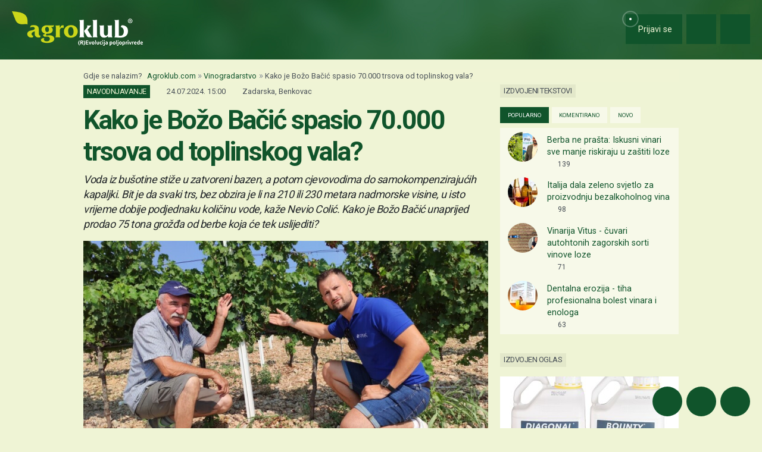

--- FILE ---
content_type: text/html; charset=UTF-8
request_url: https://www.agroklub.com/vinogradarstvo/kako-je-bozo-bacic-spasio-70000-trsova-od-toplinskog-vala/97430/
body_size: 30880
content:
<!doctype html>
<html lang='hr'>
<head>
    <meta charset='utf-8'>
<title>Kako je Božo Bačić spasio 70.000 trsova od toplinskog vala? - Vinogradarstvo | Agroklub.com</title>
<meta name='description' content='Iza toplinskog vala, dugotrajne žege i suše, u većini vinogorja, posebice na jugu, ostaju posljedice. Loza i dalje u stresu, mladice sparušene, listov...'>
<base href='https://www.agroklub.com/'>


<link href='https://cdn.agroklub.com/favicon.ico' rel='icon'>
<link href='https://cdn.agroklub.com/favicon.ico' rel='shortcut icon'>
<meta name='viewport' content='width=device-width, initial-scale=1.0'>
<meta name="robots"  content="max-image-preview:large" >
     <link rel='stylesheet' href='https://cdn.agroklub.com/css/web.min.css?id=5308948edb19bd65ba5903a9f1392c70'>
    <meta itemprop='name' content='Kako je Božo Bačić spasio 70.000 trsova od toplinskog vala?'>
    <meta itemprop='description' content='Iza toplinskog vala, dugotrajne žege i suše, u većini vinogorja, posebice na jugu, ostaju posljedice. Loza i dalje u stresu, mladice sparušene, listovi otpadaju, bobice zakržljale. Venu. Ponegdje dolazi čak i do sušenja cijelih trsova. Ali, ima i izuzetaka. Primjerice, u vinogradu Bože Bačića (65) u...'>
    <meta itemprop='image' content='https://cdn.agroklub.com/upload/images/text/bacic-i-luka.jpg'>


<meta property="fb:app_id" content="188383504537153" />


<meta name='twitter:card' content='summary_large_image'>
    <meta name='twitter:site' content='@agroklub'>
    <meta name='twitter:title' content='Kako je Božo Bačić spasio 70.000 trsova od toplinskog vala?'>
    <meta name='twitter:description' content='Iza toplinskog vala, dugotrajne žege i suše, u većini vinogorja, posebice na jugu, ostaju posljedice. Loza i dalje u stresu, mladice sparušene, listovi otpadaju, bobice zakržljale. Venu. Ponegdje dolazi čak i do sušenja cijelih trsova. Ali, ima i izuzetaka. Primjerice, u vinogradu Bože Bačića (65) u...'>
    <meta name='twitter:image' content='https://cdn.agroklub.com/upload/images/text/bacic-i-luka.jpg'>


<meta property='og:type' content='article'>
    <meta property='og:site_name' content='Agroklub.com'>
    <meta property='og:title' content='Kako je Božo Bačić spasio 70.000 trsova od toplinskog vala?'>
    <meta property='og:description' content='Iza toplinskog vala, dugotrajne žege i suše, u većini vinogorja, posebice na jugu, ostaju posljedice. Loza i dalje u stresu, mladice sparušene, listovi otpadaju, bobice zakržljale. Venu. Ponegdje dolazi čak i do sušenja cijelih trsova. Ali, ima i izuzetaka. Primjerice, u vinogradu Bože Bačića (65) u...'>
    <meta property='og:image' content='https://cdn.agroklub.com/upload/images/text/bacic-i-luka.jpg'>
    <meta property="og:image:width" content="1200" />
    <meta property="og:image:height" content="800" />
    <meta property='og:url' content='https://www.agroklub.com/vinogradarstvo/kako-je-bozo-bacic-spasio-70000-trsova-od-toplinskog-vala/97430/'>
            <script type="application/ld+json">
        {
    "@context": "http:\/\/schema.org",
    "@type": "NewsArticle",
    "url": "https:\/\/www.agroklub.com\/vinogradarstvo\/kako-je-bozo-bacic-spasio-70000-trsova-od-toplinskog-vala\/97430\/",
    "mainEntityOfPage": "https:\/\/www.agroklub.com\/vinogradarstvo\/kako-je-bozo-bacic-spasio-70000-trsova-od-toplinskog-vala\/97430\/",
    "publisher": {
        "@type": "Organization",
        "name": "Agroklub",
        "logo": {
            "@type": "ImageObject",
            "url": "https:\/\/cdn.agroklub.com\/upload\/images\/site-text\/thumb\/agroklub-logo-300x300.png"
        }
    },
    "inLanguage": {
        "@type": "Language",
        "name": "hr"
    },
    "image": "https:\/\/cdn.agroklub.com\/upload\/images\/text\/bacic-i-luka.jpg",
    "headline": "Kako je Božo Bačić spasio 70.000 trsova od toplinskog vala?",
    "articleBody": "Iza toplinskog vala, dugotrajne žege i suše, u većini vinogorja, posebice na jugu, ostaju posljedice. Loza i dalje u stresu, mladice sparušene, listovi otpadaju, bobice zakržljale. Venu. Ponegdje dolazi čak i do sušenja cijelih trsova. Ali, ima i izuzetaka. Primjerice, u vinogradu Bože Bačića (65) u Podgrađu kod Benkovca, loza je u dobroj kondiciji. Bujna. Listovi smaragdno zeleni (djeluju istodobno energično i smirujuće), bez ijedne ožegotine, a bobice grožđa dobro razvijene i zdrave. K'o cekin. \"Bolje nego lani u ovo vrime kada suša i žega nisu bile ni približne ovoj“, kaže stasiti vinogradar. Od šikare do eko vinograda Ostvario je gotovo sve što je prije 19 godina započeo kada se, poput Samsona, uhvatio u koštac s nepristupačnim krševitim brdom, očistio ga od šikare, povadio pa samlio kamen i na 18 ha posadio 70.000 trsova vinove loze, od kojih 27.000 Syraha, 23.000 Cabernet Sauvignona i 20.000 sadnica Merlota. Bio je to tada pothvat bez premca u hrvatskom vinogradarstvu. Božo se od početka odlučio za ekološku proizvodnju. Ali i za navodnjavanje čim uzmogne. U međuvremenu je nabavljao strojeve i priključke za obradu, ulagao u proizvodnju, sagradio vinariju i profilirao se kao vrstan vinogradar i vinar. Svi već znaju za Vinariju Bačić, osvaja nagrade čak i na Decanteru, ali ovaj vrijedni i samozatajni čovjek nije bio potpuno zadovoljan dok u lipnju ove godine, nije riješio glavni problem. Navodnjavanje. Doduše, on je još prije 11 godina u podnožju vinograda sa sjeveroistočne strane na 60 metara dubine otkrio izdašan izvor. Vodu crpio u cisternu i traktorom razvozio po vinogradu Iz bušotine je crpio vodu i u cisterni traktorom razvozio po vinogradu, trudio se spašavati lozu u najvećim sušama. Bilo je to ubitačno, a nije bilo rješenje. \"Voziš cili dan, a ne uspiješ ništa. Voda odleti u dolinu. Panj na vrhu, koji je najviše izložen ne dobije ništa, a oni niži i više nego što im triba. Sva voda odmah poleti prema nižim pozicijama, pogotovo ako tlo nije prorahljeno“, kaže Božo. Božo Bačić se od početka odlučio za ekološku proizvodnju i navodnjavanje Već tada, prije 13 godina, počeo je kontaktirati s Neviom Colićem (60), vlasnikom obiteljske tvrtke Colić Trade koja se, između ostaloga, dokazala u projektiranju i uspostavi sustava za navodnjavanja. Colić mu je rekao da bez navodnjavanja u sušnim ljetnim mjesecima posao nema smisla pogotovo u vinogradima koji su kao njegov nastali melioracijom krša. Odnos zemlje i kamena u Bačićevom vinogradu je 20 prema 80 u korist kamena i pravo je čudo da je opstao. A opstao je jer su vode od oborina s vremenom zemlju i humus spuštali niže oko  korijenovog sustava, a kamen je štitio od isparavanja. No,  kako je iz godine u godinu oborina sve manje, a vrućina i suša sve više Božo i Nevio su se suglasili da bi najbolje odgovarao sustav natapanja kap na kap, ali to nije jednostavno izvesti. Najprije zbog konfiguracije terena. Jer, najviša kota u Božinom vinogradu je na 230, a najniža na  210 nadmorske visine. To ne samo da komplicira nego i poskupljuje uspostavu odgovarajućeg sustava navodnjavanja. Bazen, crpke, preko 60 km cijevi… “Ne možeš sve odjedanput“, rekao je Božo. Tada još nije bilo fondova. Morao je ulagati u mehanizaciju za unaprjeđenje proizvodnje, proširenje vinarije u sklopu obiteljske kuće, nabavku opreme i još puno toga, ali kad je, nakon svega zatvorio financijsku konstrukciju došlo je vrijeme i za navodnjavanje.    Sustav preduhitrio početak toplinskog vala \"Najbitnije mi je bilo da voda iz bušotine stigne ravnomjerno do svakog trsa i da se međuredna obrada normalno nastavi“, rekao je Božo. Upravo takav, kompletan sustav za navodnjavanje uključujući i vodospremu (bazen) u njegovom vinogradu uspostavila je tvrtka Colić Trade. \"Prednost je što je već postojala relativno izdašna bušotina“, kaže Nevio koji je zajedno sa sinom Lukom (30), magistrom agronomije, realizirao i ovaj projekt. Sustav započet u veljači ove godine pušten je u proizvodnju prije mjesec dana, točnije 26. lipnja. Znači, u pravi trenutak prije toplinskog  vala. Spas u zadnji čas. Kako djeluje zanimalo je i dugogodišnjeg profesora zagrebačkog Agronomskog fakulteta Antu Kolegu (85), rođenog Zadranina s korjenima u Kalima na Ugljanu. Iako u devetom desetljeću života, radoznao kakav jeste, unatoč vrućini, nije odolio da vidi kako izgleda vinograd o kojemu je pisao, kad ga praktički još nije ni bilo. Kad je Božo započeo i ustrajno, poput  Nazorovog Velog Jože,  krčio kamen i šumsku makiju da bi nepristupačno brdo pretvorio u izvrstan vinogradarski položaj. \"Znao sam da će uspjeti“, kaže profesor. Na ulazu u vinograd, uz Božu, dočekali su nas i kreatori sustava navodnjavanja Nevio i sin mu Luka. Nevio, diplomirani agronom, bio je profesorov student, a Luka, magistrar agronomije uspješno je završio studije kod profesora koje je svojedobno predavao prof. Kolega. Susret je bio srdačan. Iako se u međuvremenu nisu vidjeli profa je odmah prepoznao Nevija. \"Sjećam se samo onih koji su kod mene bili odlični“, rekao je uz karakterističan osmijeh. No, za evociranje uspomena nije bilo vremena jer smo odmah krenuli u vižitu  navodnjavanja. Sve prednosti zatvorenog bazena \"Pa ovo je čudo“, rekao je prof. Kolega kada smo stigli do bazena u kojega voda stiže iz bušotine. Bazen ili vodosprema zapravo je čelični tank kapaciteta 250 metara kubnih. Postavljen je na ravnoj podlozi, sa betoniranim obručem, širine 60 cm, na kojeg je instalirana konstrukcija bazena. Unutar bazena je prvo postavljen agrotekstil, a nakon toga i crna geomembrana. Zašto? \"Prva i najbitnija prednost bilo kakve vrste akumulacije je sigurnost vode. Bez sigurnosti vode, ne može se planirati ozbiljan sustav za navodnjavanje. Često puta, proizvođači navodnjavanju direktno iz bušotine i onda nailaze na problem manjka vode u ljetnim mjesecima“, pojašnjavaju Colići. Sa zatvorenom akumulacijom nema prodiranja sunčeve svjetlosti ni stvaranja algi S akumulacijom, koja se puni iz bušotine, moguće je, vele, konstantno nadopunjavati vodu u bazen i neometano koristiti sustav za navodnjavanje, u potrebno vrijeme. Na upit zašto su se odlučili za zatvorenu, a ne otvorenu akumulaciju, kao što rade mnogi, odgovaraju: \"To je stvar konfiguracije terena, mogućnosti instaliranja i želje investitora“. Sa zatvorenom akumulacijom, koja ima crni pokrov, nema prodiranja sunčeve svjetlosti ni stvaranja algi, a samim time nema potrebe za pješčanim filterom. Kod navodnjavanja kap na kap iz otvorene vodospreme alge mogu zaštopati cijeli sustav, pojašnjavaju. Dodatna prednost je što se zatvoreni bazen lako montira, a po potrebi može se i razmontirati, proširiti. Prije instaliranje bazena, potrebno je napraviti ravnu površinu, cementirati prsten, kao bazu na koju su instalirane čelične oplate. Nakon što se oplate povežu, postavljen je agrotekstil, a nakon njega i geomembrana, koja sprječava izlazak vode iz bazena. U centru bazena se nalazi središnja cijev, kroz koju se provlači uže kojim se fiksira pokrivač bazena. I, to je to, što se tiče izgradnje bazena. U montažnom objektu uz bazen je postavljena pumpa, koja pumpa vodu iz zatvorenog bazena u sustav kroz glavni cjevovod. Postavljeno više od 60 kilometara cijevi Kopanje kanala za polaganje cijevi započeli su u veljači ove godine. Cijeli sustav, pojašnjavaju Colići, podijeljen je na 8 sektora. Svaki sektor je slične potrošnje, te se svaki može neovisno navodnjavati. Kroz sredinu vinograda postavili su glavni cjevovod sa cijevima 110 mm, a nakon toga lateralni sa cijevima 75 mm i 63 mm. Iz lateralnog cjevovoda postavljene su obujmice i izlaz za svaki red sa cijevima kap na kap. Božo, Luka, Nevio i prof. Kolega uz kontrolni sektor u vinogradu  Cijevi su 16 mm, razmak između kapaljki je 50 cm, kapaciteta 2.1 l\/h po kapaljci. Cijevi kap na kap su postavljene na žicu, kako bi se olakšala međuredna obrada. Ukupno ih je korišteno preko 60 km Ili još točnije 60.800 metara. Sve ovo bilo je komplicirano izvesti zbog konfiguracije terena u Božinom vinogradu. Visinska razlika i nije puno velika, teren bočno pada prema dolje, ali ima pad i lijevo i desno. Znači,  konfiguracija nije dozvoljavala grešku pa su, prije implementacije, napravili točne hidrauličke kalkulacije i parametre tako da svaki trs, prvi i zadnji u redu i u laterali dobije istu količinu vode. \"Zato smo u Božinom vinogradu ugradili Irritec Multibar cijevi sa samokompezirajućim kapaljkama, kako bi svaka kapaljka davala istu količinu vode, neovisno o padu terena\", kaže Nevio i opetuje da su u Bačićevom vinogradu instalirane cijevi s ugrađenim kapaljkama, svakih 50 cm, kapaciteta 2.1 l\/h. Prednost ovog sustava je iskoristivost vode skoro 100%, nema erozije tla. Budući su kapaljke na žici, moguća je međuredna obrada kao i doziranje vode u pravo vrijeme, na pravo\/potrebno mjesto, tako da voda dolazi u zonu korijena. Nadalje, kroz sustav kap na kap postoji mogućnost primjene gnojiva i zaštitnih sredstava, pojašnjavaju Nevio i Luka.  Navodnjavanje za spas uroda i veću kvalitetu grožđa Uostalom, koja je isplativost sustava za navodnjavanje? Berba! Jer godina sa smanjenim prinosom ili bez prinosa je najskuplja godina. \"Točno“, kaže Božo. On će i sljedećih godina navodnjaviti uglavnom u srpnju kad su vrućine i suše najveće. Ne zanima ga povećanje količina grožđa već da, kako reče, spasi urod i panj. \"Još nismo imali urod preko 1, 20 kg po panju, tako da i ove godine očekuje 70 do 90 tona\", dodaje. Grožđe je u fazi šarke, a Syrah već pomalo zrije. Prva berba očekuje se krajem kolovoza, najmanje tjedan dana prije nego lani, a grožđe je već - prodano! \"Predbilježenih kupaca imam više nego što ima grožđa, tako da molim Boga da netko odustane da mogu zadovoljiti sve količine koje su zatražili stalni kupci\", kaže.  Nije tajna da među njima ima i vinarskih šampiona koji od Božinog grožđa prave vrhunska vina. Što samo potvrđuje činjenicu da najbolja vina nastaju u vinogradu, a u ovom u Podgrađu, uz sve ostale parametre kakvoće Merlot primjerice ima 24, Syrah 21-22, a Cabernet sauvignon 21-22 sladora u grožđu. \"Ako imate vrhunsko grožđe, imat ćete i vrhunsko vino“, kaže Božo. Ove godine, zahvaljujući navodnjavanju, kvaliteta će biti još bolja. Zemlja je uređena na način da se samelje kamen i tako stvori skeletno tlo (tlo sa puno kamena) koje se tijekom dana ugrije i po noći otpušta toplinu. Tako sprječava stvaranje vlage, a samom time i bolesti. Vinograd je na južnoj strani padine i tako bolje upija sunce. Na većoj je visinskoj koti zbog čega se stvaraju povoljne kiseline koje, uz povećane alkohole, čuvaju vino, a zbog navodnjavanja, uz ostale parametre, crno grožđe će imati još bolju boju i tanine. Multibar cijevi kap na kap i izlaz cijevi iz lateralnog kanala (Foto: N. Colić) Poznato je, također, da je za bolju kvalitetu vina bolje ako je period od pojave šare do zrenja bobice suša, odnosno ako se u toj fazi vinograd ne navodnjava kako bi u grožđu došlo do veće akumulacije šećera i ostalih aromatičnih tvari. Akumulacija topline veća je  i za 50% pa će, kako prognoziraju stručnjaci, berba vinskih sorata vinove loze ove godine možda biti ranija i za 10 dana. Zanimljivo je da Božo od ukupnih količina grožđa za vlastitu proizvodnju vina ostavi samo 15 tona. Zašto ne i više kad su njegova vina vrhunska, a još imaju i eko-markicu!? Treba im podrum za dvije i pol berbe \"Nemamo pravi podrum. Trebao bi biti puno veći, barem za dvije i pol berbe, jer crna vina trebaju vremena da odleže u bačvama i sazriju. Dok je u podrumu, vino je mrtvi kapital. Ovako nakon svake berbe dođem do novaca kojima pokrivamo troškove proizvodnje, a oni su iz godine u godinu sve veći. Ipak, uspjeli smo nabaviti svu potrebnu mehanizaciju. Imamo tri traktora\", kaže Božo, kojemu u vinogradu pomažu supruga Božica i kćerka Suzana, magistra inženjerka ekološke poljoprivrede i agroturizma. Ona se, u međuvremenu, udala u Lišane Ostrovičke za Danijela Mamića, imaju trogodišnju kćer Mašu, ali je svakodnevno u vinogradu u Podgrađu gdje zarađuje svoju plaću. \"Vjerujem da naš posao može ići samo naprijed. Osim berbe i rezidbe, sve druge poslove od obrade, gnojidbe, zelene rezidbe do zaštite dozvoljene u ekološkoj proizvodnji obavljamo strojno. Sada imamo i navodnjavanje“, optimistična je Suzana. Iz vinograda pogled puca na sve strane. Vidi se sve od Šibenika do Zadra, kao na dlanu je more između Pakoštana i Draga, a tu na susjednom brdu uz Bačićev vinograd su zidine i ruševine  starovjekovnog grada Asserie. U rimska vremena tu su amfore i kamenice čuvale vina i ulja. Blizu su Zrmanja i Slapovi Krke. Sadržaja kao u priči, ali su, nažalost, još daleko od očiju turista koji posjećuju Biograd i Zadar, a do Podgrađa, kad bi im netko rekao što sve ima u vinogradu i vinariji obitelji Bačića, sigurno bi došli i uživali. Jednog dana možda i hoće pa zato, kako reče profesor Ante Kolega, u znamku Božinog vina osim tradicijskog simbola boga Bahka i Asserije valja uklopiti i simbol trajanja, izdrživosti i opstojnosti naših ljudi u našoj prekrasnoj Bukovici i Ravnim kotarima. Za više o sustavu navodnjavanja, obratite se na neki od niže navedenih kontakata. ",
    "datePublished": "2024-07-24T13:00:00.000000Z",
    "dateModified": "2024-07-24T13:00:00.000000Z",
    "author": {
        "@type": "Person",
        "name": "Nedjeljko Jusup"
    }
}    </script>
 
    <!-- Global site tag (gtag.js) - Google Analytics -->
<script async src="https://www.googletagmanager.com/gtag/js?id=G-DJXEWDSTDN"></script>
<script>
    window.dataLayer = window.dataLayer || []

    function gtag() { dataLayer.push(arguments) }

    gtag('js', new Date())

	    gtag('set', 'Created', '2024-07-24')
	    gtag('set', 'country', 'HR')
	    gtag('set', 'countView', '42433')
	    gtag('set', 'partnerName', 'Colić-Trade d.o.o')
	    gtag('set', 'sektor', 'Sredstva za zaštitu bilja i gnojiva')
	    gtag('set', 'partner', 'DA')
	    gtag('set', 'vrsta', 'tekst')
	
	    gtag('set', 'dimension2', '2024-07-24')
	    gtag('set', 'dimension3', 'HR')
	    gtag('set', 'dimension4', '42433')
	    gtag('set', 'dimension5', 'Colić-Trade d.o.o')
	    gtag('set', 'dimension7', 'Sredstva za zaštitu bilja i gnojiva')
	    gtag('set', 'dimension6', 'DA')
	    gtag('set', 'dimension8', 'tekst')
	
    gtag('config', 'G-DJXEWDSTDN')
    gtag('config', 'G-YE2MMQB0RG')

        gtag('event', 'text_info', {
        'text_author': 'Nedjeljko Jusup',
        'text_date': '2024-07-24'
    });
    </script>
    <script async src="https://pagead2.googlesyndication.com/pagead/js/adsbygoogle.js?client=ca-pub-6835057220593083" crossorigin="anonymous"></script>
<script async="async" src='https://www.googletagservices.com/tag/js/gpt.js'></script>
<script>
    var googletag = googletag || {};
    googletag.cmd = googletag.cmd || [];

    googletag.cmd.push(function () {

        var mappingTop = googletag.sizeMapping()
            .addSize([1660, 0], [[1200, 300], [1200, 150]])
            .addSize([1000, 0], [[1000, 250], [1000, 125], [980, 120], [970, 250], [950, 90], [728, 90]])
            .addSize([768, 0], [[728, 90]])
            .addSize([360, 0], [[360, 90], [336, 280], [336, 168], [336, 84], [300, 250], [300, 150]])
            .build();

        var mappingBody = googletag.sizeMapping()
            .addSize([1000, 0], [[1000, 125], [980, 120], [880, 110], [950, 90], [728, 90]])
            .addSize([768, 0], [[728, 90], [680, 170]])
            .addSize([360, 0], [[360, 90], [336, 280], [336, 336], [336, 168], [336, 84], [300, 600], [300, 300], [300, 250], [300, 150]])
            .build();

        var mappingBodySmall = googletag.sizeMapping()
            .addSize([1660, 0], [[880, 110], [728, 90]])
            .addSize([1040, 0], [[680, 170]])
            .addSize([768, 0], [[300, 600], [300, 300], [300, 250]])
            .addSize([360, 0], [[360, 90], [336, 280], [336, 336], [300, 600], [300, 300], [300, 250], [300, 150]])
            .build();

        var mappingColumn = googletag.sizeMapping()
            .addSize([360, 0], [[360, 90], [336, 280], [336, 336], [300, 600], [300, 300], [300, 250], [300, 150]])
            .build();

        var mappingText = googletag.sizeMapping()
            .addSize([360, 0], [[336, 280], [336, 336], [300, 300], [300, 250]])
            .build();

        var mappingSide = googletag.sizeMapping()
            .addSize([1660, 0], [[180, 720], [180, 360]])
            .addSize([320, 0], [])
            .build();

                                                
            googletag
                            .defineSlot('/1080745/HR_top', [[1200, 300],[1200, 150], [1000, 125],[1000, 250], [970, 250], [950, 90], [300, 250], [300, 150], [336, 280], [336, 168], [336, 84], [360, 90]], 'div-gpt-ad-1516887581044-0')
                                        .defineSizeMapping(mappingTop)
                            .addService(googletag.pubads());


                                                
            googletag
                            .defineSlot('/1080745/HR_body_1', [[300, 250], [1000, 125], [880,110],  [300, 600],  [300, 300], [980, 120], [728, 90], [950, 90], [300, 150], [336, 280], [336, 336], [360, 90]], 'div-gpt-ad-1516887581044-1')
                                        .defineSizeMapping(mappingBody)
                            .addService(googletag.pubads());


                                                
            googletag
                            .defineSlot('/1080745/HR_body_2', [[300, 250], [1000, 125], [880,110],  [300, 300], [980, 120], [728, 90], [950, 90], [300, 150], [336, 280], [336, 336], [360, 90]], 'div-gpt-ad-1516887581044-2')
                                        .defineSizeMapping(mappingBody)
                            .addService(googletag.pubads());


                                                
            googletag
                            .defineSlot('/1080745/HR_body_3', [[300, 250], [1000, 125], [880,110],   [300, 300], [980, 120], [728, 90], [950, 90], [300, 150], [336, 280], [336, 336], [360, 90]], 'div-gpt-ad-1516887581044-3')
                                        .defineSizeMapping(mappingBody)
                            .addService(googletag.pubads());


                                                
            googletag
                            .defineSlot('/1080745/HR_body_4', [[300, 250], [1000, 125], [880,110], [300, 300], [980, 120], [728, 90], [950, 90], [300, 150], [336, 280], [336, 336], [360, 90]], 'div-gpt-ad-1516887581044-4')
                                        .defineSizeMapping(mappingBody)
                            .addService(googletag.pubads());


                                                
            googletag
                            .defineSlot('/1080745/HR_body_small_1', [[300, 300], [680, 170], [300, 250], [728, 90], [630, 90], [880, 110], [300, 150], [336, 280], [360, 90], [300, 600]], 'div-gpt-ad-1516887581044-5')
                                        .defineSizeMapping(mappingBodySmall)
                            .addService(googletag.pubads());


                                                
            googletag
                            .defineSlot('/1080745/HR_body_small_2', [[300, 300], [680, 170], [300, 250], [728, 90], [630, 90], [880, 110], [300, 150], [336, 280], [360, 90], [300, 600]], 'div-gpt-ad-1516887581044-6')
                                        .defineSizeMapping(mappingBodySmall)
                            .addService(googletag.pubads());


                                                
            googletag
                            .defineSlot('/1080745/HR_column_1', [[300, 600], [300, 250], [300, 300], [300, 150]], 'div-gpt-ad-1516887581044-7')
                                        .addService(googletag.pubads());


                                                
            googletag
                            .defineSlot('/1080745/HR_column_2', [[300, 600], [300, 250], [300, 300], [300, 150]], 'div-gpt-ad-1516887581044-8')
                                        .addService(googletag.pubads());


                                                
            googletag
                            .defineSlot('/1080745/HR_side_1', [[180, 720], [180, 360]], 'div-gpt-ad-1516887581044-9')
                                        .defineSizeMapping(mappingSide)
                            .addService(googletag.pubads());


                                                
            googletag
                            .defineSlot('/1080745/HR_side_2', [[180, 720], [180, 360]], 'div-gpt-ad-1516887581044-10')
                                        .defineSizeMapping(mappingSide)
                            .addService(googletag.pubads());


                                                
            googletag
                            .defineSlot('/1080745/agroklub_hr_sticky', [[300, 100], [300, 75]], 'div-gpt-ad-1655461045539-0')
                                        .addService(googletag.pubads());


                                                
            googletag
                            .defineSlot('/1080745/HR_promo_right', [200, 400], 'div-gpt-ad-1665042686600-0')
                                        .addService(googletag.pubads());


                                                
            googletag
                            .defineSlot('/1080745/HR_text_1', [[300, 300], [300, 250], [336, 336], [336, 280]], 'div-gpt-ad-1715601811527-0')
                                        .defineSizeMapping(mappingText)
                            .addService(googletag.pubads());


        
        googletag.pubads().setTargeting('agro_kat', 'vinogradarstvo');

                                    googletag.pubads().setTargeting('agro_par', '18322');
                            googletag.pubads().setTargeting('agro_tekst', '97430');
                        
                    googletag.pubads().setTargeting('agro_user', '0');
        
        googletag.pubads().setCentering(true);
		googletag.pubads().enableSingleRequest();
        googletag.pubads().collapseEmptyDivs();
        googletag.enableServices();
    });
</script>
    <script
    src="https://cdn.userway.org/widget.js"
    data-color='#10542B'
    data-account='DlcQGe7YGD'
></script>    <script src="https://kit.fontawesome.com/3cf8be0fbf.js" crossorigin="anonymous" defer></script>
</head>
<body>

<header class="d-print-none" id='tablist-header' role='banner'>
    <div class='header-spacer' style='display: none;'></div>

    <div class='wrapper-header  header-portal '>
        <div class='container-fluid'>
            <div class='header-logotip d-none d-md-block'>
                <a href='' aria-label="Agroklub">
    <img src='https://cdn.agroklub.com/img/agroklub-logotip.png' width='220' height='58' alt='Agroklub logo' title='Agroklub' loading="lazy">
</a>
            </div>

            <div class='header-logotip-mobile d-md-none'>
                <a href='' aria-label="Agroklub">
    <img src="https://cdn.agroklub.com/img/agroklub-logotip-mobile.png" width="132" height="35" alt='Agroklub logo' title='Agroklub' loading="lazy">
</a>
            </div>

            <div class='header-logotip-scroll' style='display: none;'>
                <p>
    <a href='' class='website-title'>Agroklub</a>

    </p>            </div>

            <div class='header-menu'>
                <ul class='list-inline'>
        <li class='list-inline-item'>
        <a href='prijava/?redirect_url=https://www.agroklub.com/vinogradarstvo/kako-je-bozo-bacic-spasio-70000-trsova-od-toplinskog-vala/97430/' class='btn btn-user-action px-3'>
            <span class='pulse-click'>
                <img src='https://cdn.agroklub.com/img/animation/pulse.svg' width="44" height="44" alt="Pulsna animacija">
            </span>
            <span>
                <i class='far fa-fw fa-lg fa-user me-1 d-inline'></i>
                <span class="d-none d-sm-inline"> Prijavi se</span>
            </span>
        </a>
    </li>
    
        <li class='list-inline-item'>
        <button
            data-bs-target="#collapse-search"
            data-parent='#tablist-header'
            class='btn btn-fixed btn-fixed-xxl btn-user-action'
            data-bs-toggle='collapse'
            aria-expanded='false'
            aria-controls='collapse-search'
            aria-label="Close"
            id='btn-collapse-search'
        >
            <i class='far fa-fw fa-lg fa-search'></i>
        </button>
    </li>
    
    <li class='list-inline-item'>
        <a
            href='#show-navigation'
            data-parent='#tablist-header'
            class='btn btn-fixed btn-fixed-xxl btn-user-action'
            data-bs-toggle='collapse'
            aria-expanded='false'
            aria-controls='show-navigation'
            aria-label="Navigation"
            id='btn-show-navigation'
        >
                        <i class='far fa-fw fa-lg fa-bars'></i>
        </a>
    </li>
</ul>
            </div>

            <div class='clearfix'></div>
        </div>
    </div>

    

        <div
        class='wrapper-navigation d-print-none collapse  wrapper-navigation-portal '
        role='tabpanel'
        id='collapse-search'
    >
        <div class='container'>
            <div class='card mb-0'>
                <div class='card-body'>
                        <p class="h6 text-uppercase mb-3">
    <span class="badge bg-primary text-white">
        Pretraga tekstova
    </span>
</p>

<form method='post' action='pretraga/'>
    <input type="hidden" name="_token" value="x50jzufIoE44lFjCkSW7H0zHHvMFHpCcmOxtMKXR" autocomplete="off">    <div class='row'>
        <div class='col-12'>
            <div class='mb-3'>
                <input
                    type='text'
                    name='query'
                    value=''
                    placeholder='Ključne riječi...'
                    maxlength='80'
                    class='form-control'
                >
            </div>
        </div>
    </div>
    <div class="row">
        <div class='col-12'>
            <div class='mb-3'>
                <label for='category' class='col-form-label col-form-label-sm text-white'>
                    Kategorija
                </label>
                <select name='text_category_id' class='form-select'>
                    <option value=''>Sve kategorije</option>
                                        <option
                        value='88'
                        
                    >
                        Agro prognoza
                    </option>
                                        <option
                        value='85'
                        
                    >
                        Agrohobi
                    </option>
                                        <option
                        value='157'
                        
                    >
                        Eko proizvodnja
                    </option>
                                        <option
                        value='184'
                        
                    >
                        Financiranje
                    </option>
                                        <option
                        value='129'
                        
                    >
                        Kolumna
                    </option>
                                        <option
                        value='169'
                        
                    >
                        Pčelarstvo
                    </option>
                                        <option
                        value='83'
                        
                    >
                        Poljoprivredne vijesti
                    </option>
                                        <option
                        value='93'
                        
                    >
                        Povrćarstvo
                    </option>
                                        <option
                        value='171'
                        
                    >
                        Prehrambena industrija
                    </option>
                                        <option
                        value='89'
                        
                    >
                        Ratarstvo
                    </option>
                                        <option
                        value='168'
                        
                    >
                        Ribarstvo
                    </option>
                                        <option
                        value='86'
                        
                    >
                        Sajmovi i događanja
                    </option>
                                        <option
                        value='128'
                        
                    >
                        Seoski turizam
                    </option>
                                        <option
                        value='90'
                        
                    >
                        Stočarstvo
                    </option>
                                        <option
                        value='170'
                        
                    >
                        Šumarstvo
                    </option>
                                        <option
                        value='94'
                        
                    >
                        Ukrasno i ljekovito bilje
                    </option>
                                        <option
                        value='92'
                        
                    >
                        Vinogradarstvo
                    </option>
                                        <option
                        value='91'
                        
                    >
                        Voćarstvo
                    </option>
                                    </select>
            </div>
        </div>
    </div>
    <div class="row">
        <div class='col-12 col-sm-6'>
            <div class='mb-3'>
                <label for='sort' class='col-form-label col-form-label-sm text-white'>
                    Poredaj po
                </label>
                <select name='sort' class='form-select'>
                                        <option
                        value='newest'
                        
                    >
                        Najnoviji
                    </option>
                                        <option
                        value='oldest'
                        
                    >
                        Najstariji
                    </option>
                                        <option
                        value='relevance'
                        
                    >
                        Relevantni
                    </option>
                                        <option
                        value='most_views'
                        
                    >
                        Najviše čitanja
                    </option>
                                        <option
                        value='most_comments'
                        
                    >
                        Najviše komentara
                    </option>
                                    </select>
            </div>
        </div>

        <div class='col-12 col-sm-6'>
            <div class='mb-3'>
                <label for='period' class='col-form-label col-form-label-sm text-white'>
                    Period
                </label>
                <select name='period' class='form-select'>
                                        <option
                        value='all'
                        
                    >
                        Sve vrijeme
                    </option>
                                        <option
                        value='year'
                        
                    >
                        Godina
                    </option>
                                        <option
                        value='month'
                        
                    >
                        Mjesec
                    </option>
                                        <option
                        value='week'
                        
                    >
                        Tjedan
                    </option>
                                    </select>
            </div>
        </div>
    </div>

    <div class='mb-3 text-end'>
        <button
            type='submit'
            class='btn btn-secondary'
            data-after-submit-value='Pričekajte...'
        >
            Pretraži
        </button>
    </div>
</form>
                </div>
            </div>
        </div>
    </div>
    
    <div class='wrapper-navigation d-print-none collapse  wrapper-navigation-portal '  role='tabpanel' id='show-navigation'>
        <div class='inner-navigation right'>
            <!-- Start Sidebar -->

<div class="custom-icons-container">
    <div class="row">
        <span class="d-flex active-icon" data-index="1">
            <i class="far fa-newspaper fa-fw me-1 fa-visible"></i>
        </span>
    </div>
    <div class="row">
        <span class="d-flex "  data-index="2">
            <i class="far fa-bullhorn fa-fw me-1 fa-visible"></i>
        </span>
    </div>
    <div class="row">
        <span class="d-flex " data-index="3">
            <i class="far fa-database fa-fw me-1 fa-visible"></i>
        </span>
    </div>
    <div class="row">
        <span class="d-flex " data-index="4">
            <i class="far fa-comment-alt fa-fw me-1 fa-visible"></i>
        </span>
    </div>
        
</div>

<div class="custom-nav-container" seamless="seamless">
        <ul id="custom-nav-1" class="navbar-nav custom-show">
        <li class="nav-title">
            <a href="">
                Poljoprivredni portal
            </a>
        </li>
                <li class="nav-item dropdown">
                        <div class="d-flex justify-content-between">
                <a class="nav-link" href="">
                    <p class="nav-link dropdown-link">
                        Poljoprivredne teme
                    </p>
                </a>
                <button class="nav-link dropdown-toggle">
                    <i class="fa fa-minus dropdown-icon"></i>
                </button>
            </div>
                        <ul
                                class="dropdown-menu expanded"
                style="display: block;"
                            >
                                <li>
                    <a class="dropdown-item " href="ratarstvo/">
                        Ratarstvo
                    </a>
                </li>
                                <li>
                    <a class="dropdown-item " href="stocarstvo/">
                        Stočarstvo
                    </a>
                </li>
                                <li>
                    <a class="dropdown-item " href="vocarstvo/">
                        Voćarstvo
                    </a>
                </li>
                                <li>
                    <a class="dropdown-item active" href="vinogradarstvo/">
                        Vinogradarstvo
                    </a>
                </li>
                                <li>
                    <a class="dropdown-item " href="povrcarstvo/">
                        Povrćarstvo
                    </a>
                </li>
                                <li>
                    <a class="dropdown-item " href="hortikultura/">
                        Ukrasno i ljekovito bilje
                    </a>
                </li>
                                <li>
                    <a class="dropdown-item " href="ribarstvo/">
                        Ribarstvo
                    </a>
                </li>
                                <li>
                    <a class="dropdown-item " href="pcelarstvo/">
                        Pčelarstvo
                    </a>
                </li>
                                <li>
                    <a class="dropdown-item " href="prehrambena-industrija/">
                        Prehrambena industrija
                    </a>
                </li>
                                <li>
                    <a class="dropdown-item " href="eko-proizvodnja/">
                        Eko proizvodnja
                    </a>
                </li>
                            </ul>
        </li>
                <li class="nav-item dropdown">
                        <div class="d-flex justify-content-between">
                <a class="nav-link" href="poljoprivredne-vijesti/">
                    <p class="nav-link dropdown-link">
                        Novosti i događanja
                    </p>
                </a>
                <button class="nav-link dropdown-toggle">
                    <i class="fa fa-plus dropdown-icon"></i>
                </button>
            </div>
                        <ul
                                class="dropdown-menu"
                            >
                                <li>
                    <a class="dropdown-item " href="poljoprivredne-vijesti/">
                        Poljoprivredne vijesti
                    </a>
                </li>
                                <li>
                    <a class="dropdown-item " href="sajmovi-dogadjanja/">
                        Sajmovi i događanja
                    </a>
                </li>
                                <li>
                    <a class="dropdown-item " href="raspored-sajmova/">
                        Kalendar događanja
                    </a>
                </li>
                                <li>
                    <a class="dropdown-item " href="kolumna/">
                        Kolumna
                    </a>
                </li>
                            </ul>
        </li>
                <li class="nav-item dropdown">
                        <div class="d-flex justify-content-between">
                <a class="nav-link" href="financiranje/">
                    <p class="nav-link dropdown-link">
                        Agro Plus
                    </p>
                </a>
                <button class="nav-link dropdown-toggle">
                    <i class="fa fa-plus dropdown-icon"></i>
                </button>
            </div>
                        <ul
                                class="dropdown-menu"
                            >
                                <li>
                    <a class="dropdown-item " href="agro-hobi/">
                        Agrohobi
                    </a>
                </li>
                                <li>
                    <a class="dropdown-item " href="agro-meteo/">
                        Agro prognoza
                    </a>
                </li>
                                <li>
                    <a class="dropdown-item " href="seoski-turizam/">
                        Seoski turizam
                    </a>
                </li>
                                <li>
                    <a class="dropdown-item " href="sumarstvo">
                        Šumarstvo
                    </a>
                </li>
                                <li>
                    <a class="dropdown-item " href="financiranje/">
                        Financiranje
                    </a>
                </li>
                                <li>
                    <a class="dropdown-item " href="ankete/">
                        Ankete
                    </a>
                </li>
                            </ul>
        </li>
                <li class="nav-item dropdown">
                        <div class="d-flex justify-content-between">
                <a class="nav-link" href="agrogalerija/">
                    <p class="nav-link dropdown-link">
                        Foto, video i dokumenti
                    </p>
                </a>
                <button class="nav-link dropdown-toggle">
                    <i class="fa fa-plus dropdown-icon"></i>
                </button>
            </div>
                        <ul
                                class="dropdown-menu"
                            >
                                <li>
                    <a class="dropdown-item " href="agrogalerija/">
                        Foto prilozi
                    </a>
                </li>
                                <li>
                    <a class="dropdown-item " href="video-prilozi/">
                        Video prilozi
                    </a>
                </li>
                                <li>
                    <a class="dropdown-item " href="dokumenti/">
                        Dokumenti
                    </a>
                </li>
                            </ul>
        </li>
            </ul>
    
        <ul id="custom-nav-2" class="navbar-nav ">
        <li class="nav-title">
            <a href="poljoprivredni-oglasnik/">
                Poljoprivredni oglasnik
            </a>
        </li>
                <li class="nav-item dropdown">
                        <a class="nav-link " href="poljoprivredni-oglasnik/poljoprivredna-zemljista/">
                <p class="nav-link dropdown-link">
                    Poljoprivredna zemljišta
                </p>
            </a>
                        <ul
                                class="dropdown-menu"
                            >
                            </ul>
        </li>
                <li class="nav-item dropdown">
                        <a class="nav-link " href="poljoprivredni-oglasnik/ponuda-poslova/">
                <p class="nav-link dropdown-link">
                    Radna mjesta
                </p>
            </a>
                        <ul
                                class="dropdown-menu"
                            >
                            </ul>
        </li>
                <li class="nav-item dropdown">
                        <div class="d-flex justify-content-between">
                <a class="nav-link" href="poljoprivredni-oglasnik/mehanizacija/">
                    <p class="nav-link dropdown-link">
                        Mehanizacija
                    </p>
                </a>
                <button class="nav-link dropdown-toggle">
                    <i class="fa fa-plus dropdown-icon"></i>
                </button>
            </div>
                        <ul
                                class="dropdown-menu"
                            >
                                <li>
                    <a class="dropdown-item " href="poljoprivredni-oglasnik/traktori/">
                        Traktori
                    </a>
                </li>
                                <li>
                    <a class="dropdown-item " href="poljoprivredni-oglasnik/malceri/">
                        Malčeri
                    </a>
                </li>
                                <li>
                    <a class="dropdown-item " href="poljoprivredni-oglasnik/traktorske-prikolice-cisterne/">
                        Prikolice i cisterne
                    </a>
                </li>
                                <li>
                    <a class="dropdown-item " href="poljoprivredni-oglasnik/atomizeri-prskalice/">
                        Atomizeri i prskalice
                    </a>
                </li>
                                <li>
                    <a class="dropdown-item " href="poljoprivredni-oglasnik/obrada-tla/">
                        Obrada tla
                    </a>
                </li>
                                <li>
                    <a class="dropdown-item " href="poljoprivredni-oglasnik/motokultivatori/">
                        Motokultivatori i motokopačice
                    </a>
                </li>
                                <li>
                    <a class="dropdown-item " href="poljoprivredni-oglasnik/kombajni/">
                        Kombajni
                    </a>
                </li>
                                <li>
                    <a class="dropdown-item " href="poljoprivredni-oglasnik/vilicari-utovarivaci/">
                        Viličari i utovarivači
                    </a>
                </li>
                                <li>
                    <a class="dropdown-item " href="poljoprivredni-oglasnik/sijacice/">
                        Sijačice
                    </a>
                </li>
                                <li>
                    <a class="dropdown-item " href="poljoprivredni-oglasnik/gospodarska-vozila/">
                        Gospodarska vozila
                    </a>
                </li>
                            </ul>
        </li>
                <li class="nav-item dropdown">
                        <div class="d-flex justify-content-between">
                <a class="nav-link" href="poljoprivredni-oglasnik/alati/">
                    <p class="nav-link dropdown-link">
                        Alati i oruđa
                    </p>
                </a>
                <button class="nav-link dropdown-toggle">
                    <i class="fa fa-plus dropdown-icon"></i>
                </button>
            </div>
                        <ul
                                class="dropdown-menu"
                            >
                                <li>
                    <a class="dropdown-item " href="poljoprivredni-oglasnik/motorne-pile/">
                        Motorne pile
                    </a>
                </li>
                                <li>
                    <a class="dropdown-item " href="poljoprivredni-oglasnik/kosilice-trimeri/">
                        Kosilice i trimeri
                    </a>
                </li>
                                <li>
                    <a class="dropdown-item " href="poljoprivredni-oglasnik/vrtni-alati">
                        Vrtni alati
                    </a>
                </li>
                            </ul>
        </li>
                <li class="nav-item dropdown">
                        <div class="d-flex justify-content-between">
                <a class="nav-link" href="poljoprivredni-oglasnik/oprema-dijelovi/">
                    <p class="nav-link dropdown-link">
                        Oprema i dijelovi
                    </p>
                </a>
                <button class="nav-link dropdown-toggle">
                    <i class="fa fa-plus dropdown-icon"></i>
                </button>
            </div>
                        <ul
                                class="dropdown-menu"
                            >
                                <li>
                    <a class="dropdown-item " href="poljoprivredni-oglasnik/radna-zastitna-odjeca/">
                        Radna i zaštitna odjeća
                    </a>
                </li>
                                <li>
                    <a class="dropdown-item " href="poljoprivredni-oglasnik/plastenici-staklenici-skladista/">
                        Plastenici i skladišta
                    </a>
                </li>
                                <li>
                    <a class="dropdown-item " href="poljoprivredni-oglasnik/navodnjavanje-oprema/">
                        Oprema za navodnjavanje
                    </a>
                </li>
                                <li>
                    <a class="dropdown-item " href="poljoprivredni-oglasnik/enoloski-preparati/">
                        Enološki preparati i oprema
                    </a>
                </li>
                                <li>
                    <a class="dropdown-item " href="poljoprivredni-oglasnik/gume/">
                        Gume
                    </a>
                </li>
                                <li>
                    <a class="dropdown-item " href="poljoprivredni-oglasnik/rezervni-dijelovi/">
                        Rezervni dijelovi
                    </a>
                </li>
                                <li>
                    <a class="dropdown-item " href="poljoprivredni-oglasnik/ulja-maziva-tekucine-filteri/">
                        Ulja, maziva, tekućine i filteri
                    </a>
                </li>
                                <li>
                    <a class="dropdown-item " href="poljoprivredni-oglasnik/gradjevinski-materijal/">
                        Građevinski materijal
                    </a>
                </li>
                                <li>
                    <a class="dropdown-item " href="poljoprivredni-oglasnik/oprema-prerada/">
                        Oprema za preradu
                    </a>
                </li>
                                <li>
                    <a class="dropdown-item " href="poljoprivredni-oglasnik/ograde-pletiva-elektricni-pastiri/">
                        Ograde, pletiva i električni pastiri
                    </a>
                </li>
                            </ul>
        </li>
                <li class="nav-item dropdown">
                        <div class="d-flex justify-content-between">
                <a class="nav-link" href="poljoprivredni-oglasnik/poljoprivredni-proizvodi/">
                    <p class="nav-link dropdown-link">
                        Poljoprivredni proizvodi
                    </p>
                </a>
                <button class="nav-link dropdown-toggle">
                    <i class="fa fa-plus dropdown-icon"></i>
                </button>
            </div>
                        <ul
                                class="dropdown-menu"
                            >
                                <li>
                    <a class="dropdown-item " href="poljoprivredni-oglasnik/stocna-hrana/">
                        Stočna hrana
                    </a>
                </li>
                                <li>
                    <a class="dropdown-item " href="poljoprivredni-oglasnik/vina-rakije/">
                        Vina, likeri i rakije
                    </a>
                </li>
                                <li>
                    <a class="dropdown-item " href="poljoprivredni-oglasnik/sirevi-mlijecni-proizvodi/">
                        Sirevi i mliječni proizvodi
                    </a>
                </li>
                                <li>
                    <a class="dropdown-item " href="poljoprivredni-oglasnik/domace-zivotinje/">
                        Domaće životinje
                    </a>
                </li>
                            </ul>
        </li>
                <li class="nav-item dropdown">
                        <div class="d-flex justify-content-between">
                <a class="nav-link" href="poljoprivredni-oglasnik/sadni-materijal/">
                    <p class="nav-link dropdown-link">
                        Sadni materijal
                    </p>
                </a>
                <button class="nav-link dropdown-toggle">
                    <i class="fa fa-plus dropdown-icon"></i>
                </button>
            </div>
                        <ul
                                class="dropdown-menu"
                            >
                                <li>
                    <a class="dropdown-item " href="poljoprivredni-oglasnik/vocne-sadnice/">
                        Voćne sadnice
                    </a>
                </li>
                                <li>
                    <a class="dropdown-item " href="poljoprivredni-oglasnik/sjeme-zitarice-uljarice/">
                        Sjeme žitarica, uljarica i šećerne repe
                    </a>
                </li>
                                <li>
                    <a class="dropdown-item " href="poljoprivredni-oglasnik/ukrasno-zacinsko-ljekovito-bilje/">
                        Ukrasno, začinsko i ljekovito bilje
                    </a>
                </li>
                                <li>
                    <a class="dropdown-item " href="poljoprivredni-oglasnik/sjeme-voce-povrce/">
                        Sjeme voća i povrća
                    </a>
                </li>
                                <li>
                    <a class="dropdown-item " href="poljoprivredni-oglasnik/krmno-bilje-travne-smjese/">
                        Krmno bilje i travne smjese
                    </a>
                </li>
                            </ul>
        </li>
                <li class="nav-item dropdown">
                        <div class="d-flex justify-content-between">
                <a class="nav-link" href="poljoprivredni-oglasnik/usluge/">
                    <p class="nav-link dropdown-link">
                        Usluge i ostalo
                    </p>
                </a>
                <button class="nav-link dropdown-toggle">
                    <i class="fa fa-plus dropdown-icon"></i>
                </button>
            </div>
                        <ul
                                class="dropdown-menu"
                            >
                                <li>
                    <a class="dropdown-item " href="poljoprivredni-oglasnik/knjige-casopisi/">
                        Knjige i časopisi
                    </a>
                </li>
                                <li>
                    <a class="dropdown-item " href="poljoprivredni-oglasnik/edukacije-osposobljavanja/">
                        Edukacije i osposobljavanje
                    </a>
                </li>
                                <li>
                    <a class="dropdown-item " href="poljoprivredni-oglasnik/ruralni-turizam/">
                        Ruralni turizam
                    </a>
                </li>
                                <li>
                    <a class="dropdown-item " href="poljoprivredni-oglasnik/igracke/">
                        Igračke
                    </a>
                </li>
                                <li>
                    <a class="dropdown-item " href="poljoprivredni-oglasnik/ambalaza">
                        Ambalaža
                    </a>
                </li>
                            </ul>
        </li>
                <li class="nav-item dropdown">
                        <div class="d-flex justify-content-between">
                <a class="nav-link" href="poljoprivredni-oglasnik/zastitna-sredstva-gnojiva/">
                    <p class="nav-link dropdown-link">
                        Zaštitna sredstva i gnojiva
                    </p>
                </a>
                <button class="nav-link dropdown-toggle">
                    <i class="fa fa-plus dropdown-icon"></i>
                </button>
            </div>
                        <ul
                                class="dropdown-menu"
                            >
                                <li>
                    <a class="dropdown-item " href="poljoprivredni-oglasnik/fungicidi/">
                        Fungicidi
                    </a>
                </li>
                                <li>
                    <a class="dropdown-item " href="poljoprivredni-oglasnik/herbicidi/">
                        Herbicidi
                    </a>
                </li>
                                <li>
                    <a class="dropdown-item " href="poljoprivredni-oglasnik/insekticidi/">
                        Insekticidi
                    </a>
                </li>
                                <li>
                    <a class="dropdown-item " href="poljoprivredni-oglasnik/zastita-sjemena/">
                        Zaštita sjemena
                    </a>
                </li>
                                <li>
                    <a class="dropdown-item " href="poljoprivredni-oglasnik/ostala-szb/">
                        Ostala sredstva za zaštitu bilja
                    </a>
                </li>
                                <li>
                    <a class="dropdown-item " href="poljoprivredni-oglasnik/deratizacija-dezinsekcija/">
                        Deratizacija i dezinsekcija
                    </a>
                </li>
                                <li>
                    <a class="dropdown-item " href="poljoprivredni-oglasnik/gnojiva/">
                        Gnojiva
                    </a>
                </li>
                            </ul>
        </li>
                <li class="nav-item dropdown">
                        <div class="d-flex justify-content-between">
                <a class="nav-link" href="poljoprivredni-oglasnik/pcelarska-oprema">
                    <p class="nav-link dropdown-link">
                        Pčelarska oprema
                    </p>
                </a>
                <button class="nav-link dropdown-toggle">
                    <i class="fa fa-plus dropdown-icon"></i>
                </button>
            </div>
                        <ul
                                class="dropdown-menu"
                            >
                                <li>
                    <a class="dropdown-item " href="poljoprivredni-oglasnik/kosnice-dijelovi">
                        Košnice i dijelovi
                    </a>
                </li>
                                <li>
                    <a class="dropdown-item " href="poljoprivredni-oglasnik/satna-osnova-vosak">
                        Satna osnova i vosak
                    </a>
                </li>
                                <li>
                    <a class="dropdown-item " href="poljoprivredni-oglasnik/pcelarski-pribor">
                        Pčelarski pribor
                    </a>
                </li>
                                <li>
                    <a class="dropdown-item " href="poljoprivredni-oglasnik/hrana-dodaci-pcele">
                        Hrana i dodaci za pčele
                    </a>
                </li>
                                <li>
                    <a class="dropdown-item " href="poljoprivredni-oglasnik/lijecenje-zastita-pcela">
                        Liječenje i zaštita pčela
                    </a>
                </li>
                                <li>
                    <a class="dropdown-item " href="poljoprivredni-oglasnik/matice-pcele">
                        Matice i pčele
                    </a>
                </li>
                            </ul>
        </li>
            </ul>
    
        <ul id="custom-nav-3" class="navbar-nav ">
        <li class="nav-title">
            <a href="agrobaza/">
                Baze podataka
            </a>
        </li>
                <li class="nav-item dropdown">
                        <div class="d-flex justify-content-between">
                <a class="nav-link" href="zastitna-sredstva/">
                    <p class="nav-link dropdown-link">
                        Zaštitna sredstva
                    </p>
                </a>
                <button class="nav-link dropdown-toggle">
                    <i class="fa fa-plus dropdown-icon"></i>
                </button>
            </div>
                        <ul
                                class="dropdown-menu"
                            >
                                <li>
                    <a class="dropdown-item " href="zastitna-sredstva/herbicidi-1/">
                        Herbicidi
                    </a>
                </li>
                                <li>
                    <a class="dropdown-item " href="zastitna-sredstva/fungicidi-2/">
                        Fungicidi
                    </a>
                </li>
                                <li>
                    <a class="dropdown-item " href="zastitna-sredstva/insekticidi-3/">
                        Insekticidi
                    </a>
                </li>
                                <li>
                    <a class="dropdown-item " href="zastitna-sredstva/ostala-sredstva-57/">
                        Ostala sredstva
                    </a>
                </li>
                            </ul>
        </li>
                <li class="nav-item dropdown">
                        <div class="d-flex justify-content-between">
                <a class="nav-link" href="gnojiva/">
                    <p class="nav-link dropdown-link">
                        Gnojiva
                    </p>
                </a>
                <button class="nav-link dropdown-toggle">
                    <i class="fa fa-plus dropdown-icon"></i>
                </button>
            </div>
                        <ul
                                class="dropdown-menu"
                            >
                                <li>
                    <a class="dropdown-item " href="gnojiva/mineralna-gnojiva/">
                        Mineralna gnojiva
                    </a>
                </li>
                                <li>
                    <a class="dropdown-item " href="gnojiva/organska-gnojiva/">
                        Organska gnojiva
                    </a>
                </li>
                                <li>
                    <a class="dropdown-item " href="gnojiva/poboljsivaci-tla/">
                        Poboljšivači tla
                    </a>
                </li>
                            </ul>
        </li>
                <li class="nav-item dropdown">
                        <div class="d-flex justify-content-between">
                <a class="nav-link" href="sortna-lista/">
                    <p class="nav-link dropdown-link">
                        Biljne vrste i sorte
                    </p>
                </a>
                <button class="nav-link dropdown-toggle">
                    <i class="fa fa-plus dropdown-icon"></i>
                </button>
            </div>
                        <ul
                                class="dropdown-menu"
                            >
                                <li>
                    <a class="dropdown-item " href="sortna-lista/voce/">
                        Voće
                    </a>
                </li>
                                <li>
                    <a class="dropdown-item " href="sortna-lista/povrce/">
                        Povrće
                    </a>
                </li>
                                <li>
                    <a class="dropdown-item " href="sortna-lista/vinova-loza/">
                        Vinova loza
                    </a>
                </li>
                                <li>
                    <a class="dropdown-item " href="sortna-lista/zitarice/">
                        Žitarice
                    </a>
                </li>
                                <li>
                    <a class="dropdown-item " href="sortna-lista/repa-krumpir/">
                        Repa i krumpir
                    </a>
                </li>
                                <li>
                    <a class="dropdown-item " href="sortna-lista/krmno-bilje/">
                        Krmno bilje
                    </a>
                </li>
                                <li>
                    <a class="dropdown-item " href="sortna-lista/uljarice-predivo-bilje/">
                        Uljarice i predivo bilje
                    </a>
                </li>
                                <li>
                    <a class="dropdown-item " href="sortna-lista/ljekovito-bilje/">
                        Ljekovito bilje
                    </a>
                </li>
                            </ul>
        </li>
                <li class="nav-item dropdown">
                        <div class="d-flex justify-content-between">
                <a class="nav-link" href="baza-stocarstva/">
                    <p class="nav-link dropdown-link">
                        Stočarstvo
                    </p>
                </a>
                <button class="nav-link dropdown-toggle">
                    <i class="fa fa-plus dropdown-icon"></i>
                </button>
            </div>
                        <ul
                                class="dropdown-menu"
                            >
                                <li>
                    <a class="dropdown-item " href="baza-stocarstva/svinjogojstvo/">
                        Svinjogojstvo
                    </a>
                </li>
                                <li>
                    <a class="dropdown-item " href="baza-stocarstva/govedarstvo/">
                        Govedarstvo
                    </a>
                </li>
                                <li>
                    <a class="dropdown-item " href="baza-stocarstva/konjogojstvo/">
                        Konjogojstvo
                    </a>
                </li>
                                <li>
                    <a class="dropdown-item " href="baza-stocarstva/kozarstvo/">
                        Kozarstvo
                    </a>
                </li>
                                <li>
                    <a class="dropdown-item " href="baza-stocarstva/ovcarstvo/">
                        Ovčarstvo
                    </a>
                </li>
                                <li>
                    <a class="dropdown-item " href="baza-stocarstva/male-zivotinje/">
                        Male životinje
                    </a>
                </li>
                                <li>
                    <a class="dropdown-item " href="baza-stocarstva/peradarstvo/">
                        Peradarstvo
                    </a>
                </li>
                                <li>
                    <a class="dropdown-item " href="baza-stocarstva/pcelarstvo/">
                        Pčelarstvo
                    </a>
                </li>
                            </ul>
        </li>
                <li class="nav-item dropdown">
                        <a class="nav-link " href="potpore/">
                <p class="nav-link dropdown-link">
                    Isplaćene potpore
                </p>
            </a>
                        <ul
                                class="dropdown-menu"
                            >
                            </ul>
        </li>
                <li class="nav-item dropdown">
                        <a class="nav-link " href="trziste/">
                <p class="nav-link dropdown-link">
                    Tržište
                </p>
            </a>
                        <ul
                                class="dropdown-menu"
                            >
                            </ul>
        </li>
                <li class="nav-item dropdown">
                        <a class="nav-link " href="vrijeme/">
                <p class="nav-link dropdown-link">
                    Vremenska prognoza
                </p>
            </a>
                        <ul
                                class="dropdown-menu"
                            >
                            </ul>
        </li>
            </ul>
    
        <ul id="custom-nav-4" class="navbar-nav ">
        <li class="nav-title">
            <a href="klub/">
                KLUB, društvena mreža
            </a>
        </li>

        <li class="nav-title">
            Zadnje aktivnosti
                    </li>
                <li class="w-90 px-2">
            <small>Zadnje aktivnosti korisnika mogu vidjeti samo registrirani korisnici.</small>
        </li>
        
        <li class="nav-title">
            Online korisnici
                    </li>
                <li class="w-90 px-2">
            <small>Online korisnike Agrokluba mogu vidjeti samo registirani korisnici.</small>
        </li>
        
                <li class="w-90 mt-3">
            Za potpune funkcionalnosti ovih servisa, <b><a href="https://www.agroklub.com/prijava/">prijavi se</a></b>.
        </li>
                
    </ul>
    
    <ul id="custom-nav-5" class="navbar-nav">
        <li class="nav-title"></li>
                            </ul>

    
</div>
<!-- End sidebar -->
        </div>
        
    </div>
</header>

<div class='wrapper-main'>
    <div class='floating-menu sticky-top sticky-top-spacer d-none d-xl-block'>
        <div class='card-side-navigation'>
        <p class='navigation-heading h6 text-uppercase mb-2'>
        <span class='badge bg-primary text-white'>
            <a href='#collapse-navigation-lang' data-bs-toggle='collapse' aria-expanded='false' aria-controls='collapse-navigation-lang'>
                Agroklub Hrvatska
                <i class="far ms-1 me-1 fa-caret-down" id='collapse-navigation-lang-icon'></i>
            </a>
        </span>
        </p>

                <nav class='collapse hide' id='collapse-navigation-lang'>
            <ul class='list-unstyled navigation mb-2'>
                <li>
                    <a href='https://www.agroklub.com/vinogradarstvo/kako-je-bozo-bacic-spasio-70000-trsova-od-toplinskog-vala/97430/'>
                        <b>Hrvatska</b>
                    </a>
                </li>

                                <li>
                    <a href='https://www.agroklub.rs/vinogradarstvo/kako-je-bozo-bacic-spasio-70000-trsova-od-toplinskog-vala/97430/'>
                        Srbija
                    </a>
                </li>
                                <li>
                    <a href='https://www.agroklub.ba/vinogradarstvo/kako-je-bozo-bacic-spasio-70000-trsova-od-toplinskog-vala/97430/'>
                        Bosna i Hercegovina
                    </a>
                </li>
                            </ul>
        </nav>
        
        

        <div class='card scrollbar-gray mb-0'>
            <nav class='collapse show' id='collapse-navigation-menu'>
                <ul class='list-unstyled navigation mb-0'>
                                        <li>
                        <a
                            href='https://www.agroklub.com/'
                            class='align-middle text-uppercase fa-hover'
                                                    >
                        <span class='d-inline-block'>
                            <i class='far fa-newspaper fa-fw text-lg me-1 fa-visible'></i>
                            <i class='fa fa-newspaper fa-fw text-lg me-1 fa-hovered'></i>
                        </span>
                                                        <b>Poljoprivredni portal</b>
                                                    </a>

                        <ul class='list-unstyled'>
                                                        <li>
                                <a
                                                                        data-bs-toggle="collapse"
                                    href="#collapse-navigation-agricultural-topics"
                                    aria-controls="collapse-navigation-agricultural-topics"
                                    aria-expanded="true"
                                                                    >
                                                                        <i
                                        class='fa ms-1 me-1 fa-caret-down'
                                        id='collapse-navigation-icon-agricultural-topics'
                                    ></i>
                                    
                                                                        <b>Poljoprivredne teme</b>
                                                                    </a>

                                                                <ul
                                                                        class="list-unstyled collapse-navigation collapse  show "
                                    id="collapse-navigation-agricultural-topics"
                                    data-slug="agricultural-topics"
                                                                    >
                                                                        <li>
                                        <a href='ratarstvo/' >
                                            Ratarstvo
                                        </a>
                                    </li>
                                                                        <li>
                                        <a href='stocarstvo/' >
                                            Stočarstvo
                                        </a>
                                    </li>
                                                                        <li>
                                        <a href='vocarstvo/' >
                                            Voćarstvo
                                        </a>
                                    </li>
                                                                        <li>
                                        <a href='vinogradarstvo/'  class="active" >
                                            Vinogradarstvo
                                        </a>
                                    </li>
                                                                        <li>
                                        <a href='povrcarstvo/' >
                                            Povrćarstvo
                                        </a>
                                    </li>
                                                                        <li>
                                        <a href='hortikultura/' >
                                            Ukrasno i ljekovito bilje
                                        </a>
                                    </li>
                                                                        <li>
                                        <a href='ribarstvo/' >
                                            Ribarstvo
                                        </a>
                                    </li>
                                                                        <li>
                                        <a href='pcelarstvo/' >
                                            Pčelarstvo
                                        </a>
                                    </li>
                                                                        <li>
                                        <a href='prehrambena-industrija/' >
                                            Prehrambena industrija
                                        </a>
                                    </li>
                                                                        <li>
                                        <a href='eko-proizvodnja/' >
                                            Eko proizvodnja
                                        </a>
                                    </li>
                                                                    </ul>
                                                            </li>
                                                        <li>
                                <a
                                                                        data-bs-toggle="collapse"
                                    href="#collapse-navigation-news-events"
                                    aria-controls="collapse-navigation-news-events"
                                    aria-expanded="false"
                                                                    >
                                                                        <i
                                        class='fa ms-1 me-1 fa-caret-right'
                                        id='collapse-navigation-icon-news-events'
                                    ></i>
                                    
                                                                        Novosti i događanja
                                                                    </a>

                                                                <ul
                                                                        class="list-unstyled collapse-navigation collapse "
                                    id="collapse-navigation-news-events"
                                    data-slug="news-events"
                                                                    >
                                                                        <li>
                                        <a href='poljoprivredne-vijesti/' >
                                            Poljoprivredne vijesti
                                        </a>
                                    </li>
                                                                        <li>
                                        <a href='sajmovi-dogadjanja/' >
                                            Sajmovi i događanja
                                        </a>
                                    </li>
                                                                        <li>
                                        <a href='raspored-sajmova/' >
                                            Kalendar događanja
                                        </a>
                                    </li>
                                                                        <li>
                                        <a href='kolumna/' >
                                            Kolumna
                                        </a>
                                    </li>
                                                                    </ul>
                                                            </li>
                                                        <li>
                                <a
                                                                        data-bs-toggle="collapse"
                                    href="#collapse-navigation-agro-plus"
                                    aria-controls="collapse-navigation-agro-plus"
                                    aria-expanded="false"
                                                                    >
                                                                        <i
                                        class='fa ms-1 me-1 fa-caret-right'
                                        id='collapse-navigation-icon-agro-plus'
                                    ></i>
                                    
                                                                        Agro Plus
                                                                    </a>

                                                                <ul
                                                                        class="list-unstyled collapse-navigation collapse "
                                    id="collapse-navigation-agro-plus"
                                    data-slug="agro-plus"
                                                                    >
                                                                        <li>
                                        <a href='agro-hobi/' >
                                            Agrohobi
                                        </a>
                                    </li>
                                                                        <li>
                                        <a href='agro-meteo/' >
                                            Agro prognoza
                                        </a>
                                    </li>
                                                                        <li>
                                        <a href='seoski-turizam/' >
                                            Seoski turizam
                                        </a>
                                    </li>
                                                                        <li>
                                        <a href='sumarstvo' >
                                            Šumarstvo
                                        </a>
                                    </li>
                                                                        <li>
                                        <a href='financiranje/' >
                                            Financiranje
                                        </a>
                                    </li>
                                                                        <li>
                                        <a href='ankete/' >
                                            Ankete
                                        </a>
                                    </li>
                                                                    </ul>
                                                            </li>
                                                        <li>
                                <a
                                                                        data-bs-toggle="collapse"
                                    href="#collapse-navigation-photo-video-document"
                                    aria-controls="collapse-navigation-photo-video-document"
                                    aria-expanded="false"
                                                                    >
                                                                        <i
                                        class='fa ms-1 me-1 fa-caret-right'
                                        id='collapse-navigation-icon-photo-video-document'
                                    ></i>
                                    
                                                                        Foto, video i dokumenti
                                                                    </a>

                                                                <ul
                                                                        class="list-unstyled collapse-navigation collapse "
                                    id="collapse-navigation-photo-video-document"
                                    data-slug="photo-video-document"
                                                                    >
                                                                        <li>
                                        <a href='agrogalerija/' >
                                            Foto prilozi
                                        </a>
                                    </li>
                                                                        <li>
                                        <a href='video-prilozi/' >
                                            Video prilozi
                                        </a>
                                    </li>
                                                                        <li>
                                        <a href='dokumenti/' >
                                            Dokumenti
                                        </a>
                                    </li>
                                                                    </ul>
                                                            </li>
                                                    </ul>
                    </li>
                                        <li>
                        <a
                            href='https://www.agroklub.com/poljoprivredni-oglasnik/'
                            class='align-middle text-uppercase fa-hover'
                                                    >
                        <span class='d-inline-block'>
                            <i class='far fa-bullhorn fa-fw text-lg me-1 fa-visible'></i>
                            <i class='fa fa-bullhorn fa-fw text-lg me-1 fa-hovered'></i>
                        </span>
                                                            Poljoprivredni oglasnik
                                                                                    </a>

                        <ul class='list-unstyled'>
                                                        <li>
                                <a
                                                                        href="poljoprivredni-oglasnik/poljoprivredna-zemljista/"
                                                                    >
                                    
                                                                        Poljoprivredna zemljišta
                                                                    </a>

                                                            </li>
                                                        <li>
                                <a
                                                                        href="poljoprivredni-oglasnik/ponuda-poslova/"
                                                                    >
                                    
                                                                        Radna mjesta
                                                                    </a>

                                                            </li>
                                                        <li>
                                <a
                                                                        data-bs-toggle="collapse"
                                    href="#collapse-navigation-agroad-133"
                                    aria-controls="collapse-navigation-agroad-133"
                                    aria-expanded="false"
                                                                    >
                                                                        <i
                                        class='fa ms-1 me-1 fa-caret-right'
                                        id='collapse-navigation-icon-agroad-133'
                                    ></i>
                                    
                                                                        Mehanizacija
                                                                    </a>

                                                                <ul
                                                                        class="list-unstyled collapse-navigation collapse "
                                    id="collapse-navigation-agroad-133"
                                    data-slug="agroad-133"
                                                                    >
                                                                        <li>
                                        <a href='poljoprivredni-oglasnik/traktori/' >
                                            Traktori
                                        </a>
                                    </li>
                                                                        <li>
                                        <a href='poljoprivredni-oglasnik/malceri/' >
                                            Malčeri
                                        </a>
                                    </li>
                                                                        <li>
                                        <a href='poljoprivredni-oglasnik/traktorske-prikolice-cisterne/' >
                                            Prikolice i cisterne
                                        </a>
                                    </li>
                                                                        <li>
                                        <a href='poljoprivredni-oglasnik/atomizeri-prskalice/' >
                                            Atomizeri i prskalice
                                        </a>
                                    </li>
                                                                        <li>
                                        <a href='poljoprivredni-oglasnik/obrada-tla/' >
                                            Obrada tla
                                        </a>
                                    </li>
                                                                        <li>
                                        <a href='poljoprivredni-oglasnik/motokultivatori/' >
                                            Motokultivatori i motokopačice
                                        </a>
                                    </li>
                                                                        <li>
                                        <a href='poljoprivredni-oglasnik/kombajni/' >
                                            Kombajni
                                        </a>
                                    </li>
                                                                        <li>
                                        <a href='poljoprivredni-oglasnik/vilicari-utovarivaci/' >
                                            Viličari i utovarivači
                                        </a>
                                    </li>
                                                                        <li>
                                        <a href='poljoprivredni-oglasnik/sijacice/' >
                                            Sijačice
                                        </a>
                                    </li>
                                                                        <li>
                                        <a href='poljoprivredni-oglasnik/gospodarska-vozila/' >
                                            Gospodarska vozila
                                        </a>
                                    </li>
                                                                    </ul>
                                                            </li>
                                                        <li>
                                <a
                                                                        data-bs-toggle="collapse"
                                    href="#collapse-navigation-agroad-138"
                                    aria-controls="collapse-navigation-agroad-138"
                                    aria-expanded="false"
                                                                    >
                                                                        <i
                                        class='fa ms-1 me-1 fa-caret-right'
                                        id='collapse-navigation-icon-agroad-138'
                                    ></i>
                                    
                                                                        Alati i oruđa
                                                                    </a>

                                                                <ul
                                                                        class="list-unstyled collapse-navigation collapse "
                                    id="collapse-navigation-agroad-138"
                                    data-slug="agroad-138"
                                                                    >
                                                                        <li>
                                        <a href='poljoprivredni-oglasnik/motorne-pile/' >
                                            Motorne pile
                                        </a>
                                    </li>
                                                                        <li>
                                        <a href='poljoprivredni-oglasnik/kosilice-trimeri/' >
                                            Kosilice i trimeri
                                        </a>
                                    </li>
                                                                        <li>
                                        <a href='poljoprivredni-oglasnik/vrtni-alati' >
                                            Vrtni alati
                                        </a>
                                    </li>
                                                                    </ul>
                                                            </li>
                                                        <li>
                                <a
                                                                        data-bs-toggle="collapse"
                                    href="#collapse-navigation-agroad-134"
                                    aria-controls="collapse-navigation-agroad-134"
                                    aria-expanded="false"
                                                                    >
                                                                        <i
                                        class='fa ms-1 me-1 fa-caret-right'
                                        id='collapse-navigation-icon-agroad-134'
                                    ></i>
                                    
                                                                        Oprema i dijelovi
                                                                    </a>

                                                                <ul
                                                                        class="list-unstyled collapse-navigation collapse "
                                    id="collapse-navigation-agroad-134"
                                    data-slug="agroad-134"
                                                                    >
                                                                        <li>
                                        <a href='poljoprivredni-oglasnik/radna-zastitna-odjeca/' >
                                            Radna i zaštitna odjeća
                                        </a>
                                    </li>
                                                                        <li>
                                        <a href='poljoprivredni-oglasnik/plastenici-staklenici-skladista/' >
                                            Plastenici i skladišta
                                        </a>
                                    </li>
                                                                        <li>
                                        <a href='poljoprivredni-oglasnik/navodnjavanje-oprema/' >
                                            Oprema za navodnjavanje
                                        </a>
                                    </li>
                                                                        <li>
                                        <a href='poljoprivredni-oglasnik/enoloski-preparati/' >
                                            Enološki preparati i oprema
                                        </a>
                                    </li>
                                                                        <li>
                                        <a href='poljoprivredni-oglasnik/gume/' >
                                            Gume
                                        </a>
                                    </li>
                                                                        <li>
                                        <a href='poljoprivredni-oglasnik/rezervni-dijelovi/' >
                                            Rezervni dijelovi
                                        </a>
                                    </li>
                                                                        <li>
                                        <a href='poljoprivredni-oglasnik/ulja-maziva-tekucine-filteri/' >
                                            Ulja, maziva, tekućine i filteri
                                        </a>
                                    </li>
                                                                        <li>
                                        <a href='poljoprivredni-oglasnik/gradjevinski-materijal/' >
                                            Građevinski materijal
                                        </a>
                                    </li>
                                                                        <li>
                                        <a href='poljoprivredni-oglasnik/oprema-prerada/' >
                                            Oprema za preradu
                                        </a>
                                    </li>
                                                                        <li>
                                        <a href='poljoprivredni-oglasnik/ograde-pletiva-elektricni-pastiri/' >
                                            Ograde, pletiva i električni pastiri
                                        </a>
                                    </li>
                                                                    </ul>
                                                            </li>
                                                        <li>
                                <a
                                                                        data-bs-toggle="collapse"
                                    href="#collapse-navigation-agroad-130"
                                    aria-controls="collapse-navigation-agroad-130"
                                    aria-expanded="false"
                                                                    >
                                                                        <i
                                        class='fa ms-1 me-1 fa-caret-right'
                                        id='collapse-navigation-icon-agroad-130'
                                    ></i>
                                    
                                                                        Poljoprivredni proizvodi
                                                                    </a>

                                                                <ul
                                                                        class="list-unstyled collapse-navigation collapse "
                                    id="collapse-navigation-agroad-130"
                                    data-slug="agroad-130"
                                                                    >
                                                                        <li>
                                        <a href='poljoprivredni-oglasnik/stocna-hrana/' >
                                            Stočna hrana
                                        </a>
                                    </li>
                                                                        <li>
                                        <a href='poljoprivredni-oglasnik/vina-rakije/' >
                                            Vina, likeri i rakije
                                        </a>
                                    </li>
                                                                        <li>
                                        <a href='poljoprivredni-oglasnik/sirevi-mlijecni-proizvodi/' >
                                            Sirevi i mliječni proizvodi
                                        </a>
                                    </li>
                                                                        <li>
                                        <a href='poljoprivredni-oglasnik/domace-zivotinje/' >
                                            Domaće životinje
                                        </a>
                                    </li>
                                                                    </ul>
                                                            </li>
                                                        <li>
                                <a
                                                                        data-bs-toggle="collapse"
                                    href="#collapse-navigation-agroad-131"
                                    aria-controls="collapse-navigation-agroad-131"
                                    aria-expanded="false"
                                                                    >
                                                                        <i
                                        class='fa ms-1 me-1 fa-caret-right'
                                        id='collapse-navigation-icon-agroad-131'
                                    ></i>
                                    
                                                                        Sadni materijal
                                                                    </a>

                                                                <ul
                                                                        class="list-unstyled collapse-navigation collapse "
                                    id="collapse-navigation-agroad-131"
                                    data-slug="agroad-131"
                                                                    >
                                                                        <li>
                                        <a href='poljoprivredni-oglasnik/vocne-sadnice/' >
                                            Voćne sadnice
                                        </a>
                                    </li>
                                                                        <li>
                                        <a href='poljoprivredni-oglasnik/sjeme-zitarice-uljarice/' >
                                            Sjeme žitarica, uljarica i šećerne repe
                                        </a>
                                    </li>
                                                                        <li>
                                        <a href='poljoprivredni-oglasnik/ukrasno-zacinsko-ljekovito-bilje/' >
                                            Ukrasno, začinsko i ljekovito bilje
                                        </a>
                                    </li>
                                                                        <li>
                                        <a href='poljoprivredni-oglasnik/sjeme-voce-povrce/' >
                                            Sjeme voća i povrća
                                        </a>
                                    </li>
                                                                        <li>
                                        <a href='poljoprivredni-oglasnik/krmno-bilje-travne-smjese/' >
                                            Krmno bilje i travne smjese
                                        </a>
                                    </li>
                                                                    </ul>
                                                            </li>
                                                        <li>
                                <a
                                                                        data-bs-toggle="collapse"
                                    href="#collapse-navigation-agroad-174"
                                    aria-controls="collapse-navigation-agroad-174"
                                    aria-expanded="false"
                                                                    >
                                                                        <i
                                        class='fa ms-1 me-1 fa-caret-right'
                                        id='collapse-navigation-icon-agroad-174'
                                    ></i>
                                    
                                                                        Usluge i ostalo
                                                                    </a>

                                                                <ul
                                                                        class="list-unstyled collapse-navigation collapse "
                                    id="collapse-navigation-agroad-174"
                                    data-slug="agroad-174"
                                                                    >
                                                                        <li>
                                        <a href='poljoprivredni-oglasnik/knjige-casopisi/' >
                                            Knjige i časopisi
                                        </a>
                                    </li>
                                                                        <li>
                                        <a href='poljoprivredni-oglasnik/edukacije-osposobljavanja/' >
                                            Edukacije i osposobljavanje
                                        </a>
                                    </li>
                                                                        <li>
                                        <a href='poljoprivredni-oglasnik/ruralni-turizam/' >
                                            Ruralni turizam
                                        </a>
                                    </li>
                                                                        <li>
                                        <a href='poljoprivredni-oglasnik/igracke/' >
                                            Igračke
                                        </a>
                                    </li>
                                                                        <li>
                                        <a href='poljoprivredni-oglasnik/ambalaza' >
                                            Ambalaža
                                        </a>
                                    </li>
                                                                    </ul>
                                                            </li>
                                                        <li>
                                <a
                                                                        data-bs-toggle="collapse"
                                    href="#collapse-navigation-agroad-132"
                                    aria-controls="collapse-navigation-agroad-132"
                                    aria-expanded="false"
                                                                    >
                                                                        <i
                                        class='fa ms-1 me-1 fa-caret-right'
                                        id='collapse-navigation-icon-agroad-132'
                                    ></i>
                                    
                                                                        Zaštitna sredstva i gnojiva
                                                                    </a>

                                                                <ul
                                                                        class="list-unstyled collapse-navigation collapse "
                                    id="collapse-navigation-agroad-132"
                                    data-slug="agroad-132"
                                                                    >
                                                                        <li>
                                        <a href='poljoprivredni-oglasnik/fungicidi/' >
                                            Fungicidi
                                        </a>
                                    </li>
                                                                        <li>
                                        <a href='poljoprivredni-oglasnik/herbicidi/' >
                                            Herbicidi
                                        </a>
                                    </li>
                                                                        <li>
                                        <a href='poljoprivredni-oglasnik/insekticidi/' >
                                            Insekticidi
                                        </a>
                                    </li>
                                                                        <li>
                                        <a href='poljoprivredni-oglasnik/zastita-sjemena/' >
                                            Zaštita sjemena
                                        </a>
                                    </li>
                                                                        <li>
                                        <a href='poljoprivredni-oglasnik/ostala-szb/' >
                                            Ostala sredstva za zaštitu bilja
                                        </a>
                                    </li>
                                                                        <li>
                                        <a href='poljoprivredni-oglasnik/deratizacija-dezinsekcija/' >
                                            Deratizacija i dezinsekcija
                                        </a>
                                    </li>
                                                                        <li>
                                        <a href='poljoprivredni-oglasnik/gnojiva/' >
                                            Gnojiva
                                        </a>
                                    </li>
                                                                    </ul>
                                                            </li>
                                                        <li>
                                <a
                                                                        data-bs-toggle="collapse"
                                    href="#collapse-navigation-agroad-194"
                                    aria-controls="collapse-navigation-agroad-194"
                                    aria-expanded="false"
                                                                    >
                                                                        <i
                                        class='fa ms-1 me-1 fa-caret-right'
                                        id='collapse-navigation-icon-agroad-194'
                                    ></i>
                                    
                                                                        Pčelarska oprema
                                                                    </a>

                                                                <ul
                                                                        class="list-unstyled collapse-navigation collapse "
                                    id="collapse-navigation-agroad-194"
                                    data-slug="agroad-194"
                                                                    >
                                                                        <li>
                                        <a href='poljoprivredni-oglasnik/kosnice-dijelovi' >
                                            Košnice i dijelovi
                                        </a>
                                    </li>
                                                                        <li>
                                        <a href='poljoprivredni-oglasnik/satna-osnova-vosak' >
                                            Satna osnova i vosak
                                        </a>
                                    </li>
                                                                        <li>
                                        <a href='poljoprivredni-oglasnik/pcelarski-pribor' >
                                            Pčelarski pribor
                                        </a>
                                    </li>
                                                                        <li>
                                        <a href='poljoprivredni-oglasnik/hrana-dodaci-pcele' >
                                            Hrana i dodaci za pčele
                                        </a>
                                    </li>
                                                                        <li>
                                        <a href='poljoprivredni-oglasnik/lijecenje-zastita-pcela' >
                                            Liječenje i zaštita pčela
                                        </a>
                                    </li>
                                                                        <li>
                                        <a href='poljoprivredni-oglasnik/matice-pcele' >
                                            Matice i pčele
                                        </a>
                                    </li>
                                                                    </ul>
                                                            </li>
                                                    </ul>
                    </li>
                                        <li>
                        <a
                            href='https://www.agroklub.com/agrobaza/'
                            class='align-middle text-uppercase fa-hover'
                                                    >
                        <span class='d-inline-block'>
                            <i class='far fa-database fa-fw text-lg me-1 fa-visible'></i>
                            <i class='fa fa-database fa-fw text-lg me-1 fa-hovered'></i>
                        </span>
                                                            Baze podataka
                                                                                    </a>

                        <ul class='list-unstyled'>
                                                        <li>
                                <a
                                                                        data-bs-toggle="collapse"
                                    href="#collapse-navigation-pesticides"
                                    aria-controls="collapse-navigation-pesticides"
                                    aria-expanded="false"
                                                                    >
                                                                        <i
                                        class='fa ms-1 me-1 fa-caret-right'
                                        id='collapse-navigation-icon-pesticides'
                                    ></i>
                                    
                                                                        Zaštitna sredstva
                                                                    </a>

                                                                <ul
                                                                        class="list-unstyled collapse-navigation collapse "
                                    id="collapse-navigation-pesticides"
                                    data-slug="pesticides"
                                                                    >
                                                                        <li>
                                        <a href='zastitna-sredstva/herbicidi-1/' >
                                            Herbicidi
                                        </a>
                                    </li>
                                                                        <li>
                                        <a href='zastitna-sredstva/fungicidi-2/' >
                                            Fungicidi
                                        </a>
                                    </li>
                                                                        <li>
                                        <a href='zastitna-sredstva/insekticidi-3/' >
                                            Insekticidi
                                        </a>
                                    </li>
                                                                        <li>
                                        <a href='zastitna-sredstva/ostala-sredstva-57/' >
                                            Ostala sredstva
                                        </a>
                                    </li>
                                                                    </ul>
                                                            </li>
                                                        <li>
                                <a
                                                                        data-bs-toggle="collapse"
                                    href="#collapse-navigation-fertilizers"
                                    aria-controls="collapse-navigation-fertilizers"
                                    aria-expanded="false"
                                                                    >
                                                                        <i
                                        class='fa ms-1 me-1 fa-caret-right'
                                        id='collapse-navigation-icon-fertilizers'
                                    ></i>
                                    
                                                                        Gnojiva
                                                                    </a>

                                                                <ul
                                                                        class="list-unstyled collapse-navigation collapse "
                                    id="collapse-navigation-fertilizers"
                                    data-slug="fertilizers"
                                                                    >
                                                                        <li>
                                        <a href='gnojiva/mineralna-gnojiva/' >
                                            Mineralna gnojiva
                                        </a>
                                    </li>
                                                                        <li>
                                        <a href='gnojiva/organska-gnojiva/' >
                                            Organska gnojiva
                                        </a>
                                    </li>
                                                                        <li>
                                        <a href='gnojiva/poboljsivaci-tla/' >
                                            Poboljšivači tla
                                        </a>
                                    </li>
                                                                    </ul>
                                                            </li>
                                                        <li>
                                <a
                                                                        data-bs-toggle="collapse"
                                    href="#collapse-navigation-plants"
                                    aria-controls="collapse-navigation-plants"
                                    aria-expanded="false"
                                                                    >
                                                                        <i
                                        class='fa ms-1 me-1 fa-caret-right'
                                        id='collapse-navigation-icon-plants'
                                    ></i>
                                    
                                                                        Biljne vrste i sorte
                                                                    </a>

                                                                <ul
                                                                        class="list-unstyled collapse-navigation collapse "
                                    id="collapse-navigation-plants"
                                    data-slug="plants"
                                                                    >
                                                                        <li>
                                        <a href='sortna-lista/voce/' >
                                            Voće
                                        </a>
                                    </li>
                                                                        <li>
                                        <a href='sortna-lista/povrce/' >
                                            Povrće
                                        </a>
                                    </li>
                                                                        <li>
                                        <a href='sortna-lista/vinova-loza/' >
                                            Vinova loza
                                        </a>
                                    </li>
                                                                        <li>
                                        <a href='sortna-lista/zitarice/' >
                                            Žitarice
                                        </a>
                                    </li>
                                                                        <li>
                                        <a href='sortna-lista/repa-krumpir/' >
                                            Repa i krumpir
                                        </a>
                                    </li>
                                                                        <li>
                                        <a href='sortna-lista/krmno-bilje/' >
                                            Krmno bilje
                                        </a>
                                    </li>
                                                                        <li>
                                        <a href='sortna-lista/uljarice-predivo-bilje/' >
                                            Uljarice i predivo bilje
                                        </a>
                                    </li>
                                                                        <li>
                                        <a href='sortna-lista/ljekovito-bilje/' >
                                            Ljekovito bilje
                                        </a>
                                    </li>
                                                                    </ul>
                                                            </li>
                                                        <li>
                                <a
                                                                        data-bs-toggle="collapse"
                                    href="#collapse-navigation-livestock"
                                    aria-controls="collapse-navigation-livestock"
                                    aria-expanded="false"
                                                                    >
                                                                        <i
                                        class='fa ms-1 me-1 fa-caret-right'
                                        id='collapse-navigation-icon-livestock'
                                    ></i>
                                    
                                                                        Stočarstvo
                                                                    </a>

                                                                <ul
                                                                        class="list-unstyled collapse-navigation collapse "
                                    id="collapse-navigation-livestock"
                                    data-slug="livestock"
                                                                    >
                                                                        <li>
                                        <a href='baza-stocarstva/svinjogojstvo/' >
                                            Svinjogojstvo
                                        </a>
                                    </li>
                                                                        <li>
                                        <a href='baza-stocarstva/govedarstvo/' >
                                            Govedarstvo
                                        </a>
                                    </li>
                                                                        <li>
                                        <a href='baza-stocarstva/konjogojstvo/' >
                                            Konjogojstvo
                                        </a>
                                    </li>
                                                                        <li>
                                        <a href='baza-stocarstva/kozarstvo/' >
                                            Kozarstvo
                                        </a>
                                    </li>
                                                                        <li>
                                        <a href='baza-stocarstva/ovcarstvo/' >
                                            Ovčarstvo
                                        </a>
                                    </li>
                                                                        <li>
                                        <a href='baza-stocarstva/male-zivotinje/' >
                                            Male životinje
                                        </a>
                                    </li>
                                                                        <li>
                                        <a href='baza-stocarstva/peradarstvo/' >
                                            Peradarstvo
                                        </a>
                                    </li>
                                                                        <li>
                                        <a href='baza-stocarstva/pcelarstvo/' >
                                            Pčelarstvo
                                        </a>
                                    </li>
                                                                    </ul>
                                                            </li>
                                                        <li>
                                <a
                                                                        href="potpore/"
                                                                    >
                                    
                                                                        Isplaćene potpore
                                                                    </a>

                                                            </li>
                                                        <li>
                                <a
                                                                        href="trziste/"
                                                                    >
                                    
                                                                        Tržište
                                                                    </a>

                                                            </li>
                                                        <li>
                                <a
                                                                        href="vrijeme/"
                                                                    >
                                    
                                                                        Vremenska prognoza
                                                                    </a>

                                                            </li>
                                                    </ul>
                    </li>
                                        <li>
                        <a
                            href='https://www.agroklub.com/klub/'
                            class='align-middle text-uppercase fa-hover'
                                                    >
                        <span class='d-inline-block'>
                            <i class='far fa-comment-alt fa-fw text-lg me-1 fa-visible'></i>
                            <i class='fa fa-comment-alt fa-fw text-lg me-1 fa-hovered'></i>
                        </span>
                                                            KLUB, društvena mreža
                                                                                    </a>

                        <ul class='list-unstyled'>
                                                    </ul>
                    </li>
                                    </ul>
            </nav>
        </div>
    </div>
    </div>

    <div class='floating-users sticky-top sticky-top-spacer d-none d-xl-block bg-tertiary'>
        <div class='card-activities'>
    <h2 class='h6 text-uppercase mb-3 me-2'>
        <span class='badge web-footer-bg text-start'>
            <a
                href='#collapse-navigation-activity'
                data-bs-toggle='collapse'
                aria-expanded='true'
                aria-controls='collapse-navigation-activity'
                class='text-decoration-none'
                style="color: #212529;"
            >
                Zadnje aktivnosti
            </a>
        </span>
    </h2>

    <div class='collapse show' id='collapse-navigation-activity'>
                        <div class="mb-3 px-2">
            <small>Zadnje aktivnosti korisnika mogu vidjeti samo registrirani korisnici.</small>
        </div>
            </div>
</div>

        <div class='card-online-users'>
    <h2 class='h6 text-uppercase mb-3 me-2'>
        <span class='badge web-footer-bg text-start'>
            <a
                href='#collapse-navigation-online'
                data-bs-toggle='collapse'
                aria-expanded='true'
                aria-controls='collapse-navigation-online'
                class='text-decoration-none'
                style="color: #212529;"
            >
                Online korisnici
            </a>
        </span>
    </h2>

    <div class='collapse show' id='collapse-navigation-online'>
                        <div class="mb-3 px-2">
            <small>Online korisnike Agrokluba mogu vidjeti samo registirani korisnici.</small>
        </div>
            </div>
</div>

        <div class="mb-3 px-2">
    Za potpune funkcionalnosti ovih servisa, <b><a href="https://www.agroklub.com/prijava/">prijavi se</a></b>.
</div>
        <div class="hide-on-mobile">
    <h2 class='h6 text-uppercase mb-3 me-2'>
        <span class='badge web-footer-bg text-start'>Promo</span>
    </h2>
    <div class="mb-3 px-2">
        <!-- /1080745/HR_promo_right -->
    <div class='card-banner d-print-none' id='div-gpt-ad-1665042686600-0'>
        <script>
            googletag.cmd.push(function () { googletag.display('div-gpt-ad-1665042686600-0'); });
        </script>
    </div>
    </div>
</div>
    </div>

    <div class='container'>
        <!-- /1080745/HR_top -->
    <div class='card-banner d-print-none' id='div-gpt-ad-1516887581044-0'>
        <script>
            googletag.cmd.push(function () { googletag.display('div-gpt-ad-1516887581044-0'); });
        </script>
    </div>
        
        <div class='d-print-none'>
            <div class='bg-tertiary mb-1'>
                <ol class='breadcrumb d-none d-md-flex'>
    <li class='float-start pe-2 text-muted'><small>Gdje se nalazim?</small></li>

            <li class='breadcrumb-item'><small><a href='' class="primary-link">Agroklub.com</a></small></li>
                                            <li class='breadcrumb-item'><small><a href='vinogradarstvo/' class="primary-link">Vinogradarstvo</a></small></li>
                                                <li class='breadcrumb-item active'><small>Kako je Božo Bačić spasio 70.000 trsova od toplinskog vala?</small></li>
                        </ol>
            </div>

                    </div>

        
        
                    
<div class='row'>
    <div class='col-12 col-md-main col-print-12'>
        
        
        <ul class='list-inline text-muted'>
                <li class='list-inline-item'>
            <span class='h6 text-uppercase'>
                <span class='badge bg-primary text-tertiary'>
                    Navodnjavanje
                </span>
            </span>
        </li>
        
                <li class='list-inline-item text-sm float-xs-end'>
            <i class='far fa-calendar'></i> 24.07.2024. 15:00
        </li>
        
                <li class='list-inline-item text-sm float-xs-end hide-on-mobile'>
            <i class='far fa-map-marker-alt'></i> Zadarska, Benkovac
        </li>
            </ul>

    <div class="clearfix d-block"></div>
    
    <h1 class='text-primary fw-bold' style="margin-top: -0.4rem;">Kako je Božo Bačić spasio 70.000 trsova od toplinskog vala?</h1>

        <p class='text-xl line-height-sm' style='letter-spacing: -0.5px;'>
        <em>Voda iz bušotine stiže u zatvoreni bazen, a potom cjevovodima do samokompenzirajućih kapaljki. Bit je da svaki trs, bez obzira je li na 210 ili 230 metara nadmorske visine, u isto vrijeme dobije podjednaku količinu vode, kaže Nevio Colić. Kako je Božo Bačić unaprijed prodao 75 tona grožđa od berbe koja će tek uslijediti?</em>
    </p>
    
            <div class='card mb-0 flex-column'>
        <div class='card-img'>
            <img
                src='https://cdn.agroklub.com/img/placeholder/169.png'
                data-src='https://cdn.agroklub.com/upload/images/text/thumb/bacic-i-luka-880x495.jpg'
                alt='Kako je Božo Bačić spasio 70.000 trsova od toplinskog vala?'
                width='880'
                height='495'
                class='img-fluid img-fluid-100 orientation-none'
            >
        </div>

                <div class='card-img-overlay card-img-overlay-bottom card-img-overlay-left'>
            <span class='badge bg-white text-muted'>
                <small>Foto: Nedjeljko Jusup</small>
            </span>
        </div>
        
                <div class='card-img-overlay card-img-overlay-bottom card-img-overlay-right text-lg'>
                            <a href='vinogradarstvo/kako-je-bozo-bacic-spasio-70000-trsova-od-toplinskog-vala/97430/#comments' class='text-white me-2 text-decoration-none' data-bs-toggle='tooltip' title='komentari'>
                    <i class='far fa-lg fa-comments'></i> 2
                </a>
            
                        <a href='vinogradarstvo/kako-je-bozo-bacic-spasio-70000-trsova-od-toplinskog-vala/97430/#images' class='text-white me-2 text-decoration-none' data-bs-toggle='tooltip' title='slike'>
                <i class='far fa-lg fa-images'></i> 24
            </a>
            
                    </div>
            </div>
    
    <div class='card bg-quaternary'>
        <div class='card-body'>
                        <div class='float-start d-print-none'>
                <div class="fb-like" data-href="https://www.agroklub.com/vinogradarstvo/kako-je-bozo-bacic-spasio-70000-trsova-od-toplinskog-vala/97430/" data-layout="button_count" data-action="like" data-size="small" data-show-faces="false" data-share="false"></div>
            </div>
                        <div class='text-muted'>
                <!-- Ikonice red -->
                <div class='d-flex justify-content-end mb-2'>
                    <div class='me-3' data-bs-toggle='tooltip' title='pregleda'>
                        <i class='far fa-eye'></i> 42.433
                    </div>
                    <div class='me-3' data-bs-toggle='tooltip' title='rezultat'>
                        <i class='far fa-fire'></i> 2.661
                    </div>
                    <div data-bs-toggle='tooltip' title='lajkova'>
                        <i class='far fa-heart'></i>
                        <span id='votes-count-text-97430'>1</span>
                    </div>
                </div>

                <!-- Audio player red -->
                            </div>

            <div class='clearfix'></div>

			<!-- /1080745/HR_text_1 -->
    <div class='card-banner d-print-none' id='div-gpt-ad-1715601811527-0'>
        <script>
            googletag.cmd.push(function () { googletag.display('div-gpt-ad-1715601811527-0'); });
        </script>
    </div>

            <div class='content-style'>
                <p>Iza toplinskog vala, dugotrajne žege i su&scaron;e,&nbsp;u većini vinogorja, posebice na jugu, ostaju posljedice. Loza i dalje&nbsp;u stresu, mladice sparu&scaron;ene, listovi otpadaju, bobice zakržljale. Venu.&nbsp;Ponegdje dolazi čak i&nbsp;do su&scaron;enja cijelih trsova.&nbsp;Ali, ima i izuzetaka.&nbsp;Primjerice,&nbsp;u vinogradu <strong>Bože Bačića</strong> (65)&nbsp;u Podgrađu kod Benkovca, loza je u dobroj kondiciji.&nbsp;Bujna. Listovi smaragdno zeleni (djeluju istodobno energično i smirujuće), bez ijedne ožegotine, a bobice grožđa dobro razvijene i zdrave. K&#39;o cekin.</p>

<p><em>&quot;Bolje nego lani u ovo vrime kada su&scaron;a i žega nisu bile ni približne ovoj</em>&ldquo;, kaže stasiti vinogradar.</p>

<h2>Od &scaron;ikare do eko vinograda</h2>

<p>Ostvario je gotovo sve &scaron;to je prije 19 godina započeo kada se, poput Samsona,&nbsp;uhvatio u ko&scaron;tac&nbsp;s&nbsp;nepristupačnim kr&scaron;evitim brdom, očistio ga od &scaron;ikare, povadio pa samlio kamen i&nbsp;na 18 ha posadio&nbsp;70.000 trsova vinove loze, od kojih 27.000 Syraha, 23.000 Cabernet Sauvignona i 20.000 sadnica Merlota. Bio je to tada pothvat bez premca u hrvatskom vinogradarstvu.</p>

<p>Božo se od početka odlučio za <strong>ekolo&scaron;ku proizvodnju</strong>. Ali i za navodnjavanje čim uzmogne. U međuvremenu je nabavljao strojeve i priključke za obradu, ulagao u proizvodnju, sagradio vinariju&nbsp;i profilirao se kao vrstan vinogradar i vinar.</p>

<p>Svi već znaju za Vinariju Bačić, osvaja nagrade čak i na Decanteru, ali&nbsp;ovaj vrijedni i samozatajni čovjek nije bio potpuno zadovoljan&nbsp;dok&nbsp;u&nbsp;lipnju ove godine,&nbsp;nije rije&scaron;io glavni problem. Navodnjavanje.&nbsp;Dodu&scaron;e, on je jo&scaron; prije 11 godina u podnožju vinograda sa sjeveroistočne strane&nbsp;na 60 metara dubine otkrio izda&scaron;an izvor.</p>

<h2>Vodu crpio u cisternu i traktorom razvozio po vinogradu</h2>

<p>Iz bu&scaron;otine je crpio vodu i u cisterni traktorom razvozio po vinogradu, trudio se&nbsp;spa&scaron;avati lozu u najvećim su&scaron;ama. Bilo je to ubitačno, a&nbsp;nije bilo rje&scaron;enje. &quot;<em>Vozi&scaron; cili dan, a ne uspije&scaron; ni&scaron;ta. Voda odleti u dolinu. Panj na vrhu, koji je najvi&scaron;e izložen ne dobije ni&scaron;ta, a oni niži i vi&scaron;e nego &scaron;to im triba. Sva voda odmah poleti prema nižim pozicijama, pogotovo ako tlo nije prorahljeno</em>&ldquo;, kaže Božo.</p>

<figure class="image"><img alt="" height="901" src="https://cdn.agroklub.com/upload/images/image/toplinski-val-kako-je-colicev-sustav-spasio-vinograd-boze-bacica-10.jpg?_gl=1*1wbaev1*_gcl_au*MTY0MzU2NzAzNS4xNzE3OTk5NTc5*_ga*MzEzNzk3NTguMTYzMTYxMzE0NA..*_ga_YE2MMQB0RG*MTcyMTcxNDI2OC4xMTAxLjEuMTcyMTczMDU5NS4xNi4wLjA.#gallery-9" width="1200" />
<figcaption>Božo Bačić se od početka odlučio za ekolo&scaron;ku proizvodnju i navodnjavanje</figcaption>
</figure>

<p>Već tada, prije 13 godina, počeo je&nbsp;kontaktirati s&nbsp;<strong>Neviom Colićem</strong> (60), vlasnikom obiteljske tvrtke Colić Trade koja se, između ostaloga, dokazala u projektiranju i uspostavi sustava za navodnjavanja. Colić mu je rekao&nbsp;da&nbsp;bez navodnjavanja u su&scaron;nim ljetnim mjesecima&nbsp;posao nema smisla&nbsp;pogotovo&nbsp;u vinogradima koji su kao njegov nastali melioracijom kr&scaron;a.</p>

<p>Odnos zemlje i kamena&nbsp;u Bačićevom vinogradu&nbsp;je 20 prema 80 u korist kamena i pravo je čudo da je opstao. A opstao je jer su vode od oborina&nbsp;s vremenom zemlju i humus spu&scaron;tali niže oko&nbsp; korijenovog sustava, a kamen je &scaron;titio od isparavanja.</p>

<p>No,&nbsp; kako je iz godine u godinu<strong> oborina sve manje</strong>, a vrućina i su&scaron;a sve vi&scaron;e Božo i Nevio su se suglasili da bi najbolje odgovarao sustav natapanja kap na kap, ali to nije jednostavno izvesti. Najprije zbog konfiguracije terena. Jer, najvi&scaron;a kota u Božinom vinogradu je na 230, a najniža na&nbsp; 210 nadmorske visine. To ne samo da komplicira nego i poskupljuje uspostavu odgovarajućeg sustava navodnjavanja. Bazen, crpke, preko 60 km cijevi&hellip;</p>

<p><em>&ldquo;Ne može&scaron; sve odjedanput&ldquo;,</em> rekao je Božo. Tada jo&scaron; nije bilo fondova. Morao je ulagati u mehanizaciju za unaprjeđenje proizvodnje, pro&scaron;irenje vinarije u sklopu obiteljske kuće, nabavku opreme i jo&scaron; puno toga, ali kad je, nakon svega zatvorio financijsku konstrukciju do&scaron;lo je vrijeme i za navodnjavanje.&nbsp;&nbsp;&nbsp;</p>

<h2>Sustav preduhitrio početak toplinskog vala</h2>

<p><em>&quot;Najbitnije mi je bilo da voda iz bu&scaron;otine stigne ravnomjerno do svakog trsa i da se međuredna obrada normalno nastavi&ldquo;</em>, rekao je&nbsp;Božo.&nbsp;Upravo takav, kompletan&nbsp;sustav za navodnjavanje uključujući i vodospremu (bazen) u njegovom vinogradu uspostavila je&nbsp;tvrtka <a href="https://www.agroklub.com/partner/colic-trade-doo/18322/">Colić Trade</a>. &quot;<em>Prednost je &scaron;to je već postojala relativno izda&scaron;na bu&scaron;otina&ldquo;</em>, kaže Nevio koji je zajedno sa sinom Lukom (30), magistrom agronomije, realizirao i ovaj projekt. Sustav započet u veljači&nbsp;ove godine&nbsp;pu&scaron;ten je u proizvodnju prije mjesec dana, točnije 26. lipnja. Znači, u pravi trenutak prije toplinskog&nbsp; vala. Spas u zadnji čas.</p>

<p>Kako djeluje zanimalo je i dugogodi&scaron;njeg profesora zagrebačkog Agronomskog fakulteta <strong>Antu Kolegu</strong> (85), rođenog Zadranina s korjenima u Kalima na Ugljanu. Iako u devetom desetljeću života, radoznao&nbsp;kakav jeste, unatoč vrućini, nije odolio da vidi kako izgleda vinograd o kojemu je pisao, kad ga praktički jo&scaron; nije ni bilo. Kad je Božo započeo i ustrajno, poput&nbsp; Nazorovog Velog Jože,&nbsp; krčio&nbsp;kamen i &scaron;umsku makiju da bi nepristupačno brdo pretvorio u izvrstan vinogradarski položaj.</p>

<p><em>&quot;Znao sam da će uspjeti&ldquo;</em>, kaže profesor. Na ulazu u vinograd, uz Božu, dočekali su nas i kreatori sustava navodnjavanja Nevio i sin mu Luka. Nevio, diplomirani agronom, bio je profesorov student, a Luka, magistrar agronomije uspje&scaron;no je zavr&scaron;io studije kod profesora koje&nbsp;je svojedobno predavao prof. Kolega. Susret je bio srdačan. Iako se u međuvremenu nisu vidjeli profa je odmah prepoznao Nevija. &quot;<em>Sjećam se samo onih koji su kod mene bili odlični&ldquo;</em>, rekao je uz karakterističan osmijeh. No, za evociranje uspomena nije bilo vremena jer smo odmah krenuli u vižitu&nbsp; navodnjavanja.</p>

<h2>Sve prednosti zatvorenog bazena</h2>

<p><em>&quot;Pa ovo je čudo&ldquo;,</em> rekao je prof. Kolega kada smo stigli do bazena u kojega voda stiže iz bu&scaron;otine. <strong>Bazen ili vodosprema</strong> zapravo je čelični tank&nbsp;kapaciteta 250 metara kubnih. Postavljen je na ravnoj podlozi, sa betoniranim obručem, &scaron;irine 60 cm, na kojeg je instalirana konstrukcija bazena. Unutar bazena je prvo postavljen agrotekstil, a nakon toga i crna geomembrana. Za&scaron;to?</p>

<p><em>&quot;Prva i najbitnija prednost bilo kakve vrste akumulacije je sigurnost vode. Bez sigurnosti vode, ne može se planirati ozbiljan sustav za navodnjavanje. Često puta, proizvođači navodnjavanju direktno iz bu&scaron;otine i onda nailaze na problem manjka vode u ljetnim mjesecima&ldquo;</em>, poja&scaron;njavaju Colići.</p>

<figure class="image"><img alt="" height="900" src="https://cdn.agroklub.com/upload/images/image/nevio-i-luka-colia.jpg?_gl=1*1ioqoc0*_gcl_au*MTY0MzU2NzAzNS4xNzE3OTk5NTc5*_ga*MzEzNzk3NTguMTYzMTYxMzE0NA..*_ga_YE2MMQB0RG*MTcyMTcxNDI2OC4xMTAxLjEuMTcyMTczMDU5NS4xNi4wLjA.#gallery-24" width="1200" />
<figcaption>Sa zatvorenom akumulacijom nema prodiranja sunčeve svjetlosti ni stvaranja algi</figcaption>
</figure>

<p>S akumulacijom, koja se puni iz bu&scaron;otine, moguće je, vele,&nbsp;konstantno nadopunjavati vodu u bazen i neometano koristiti sustav za navodnjavanje, u potrebno vrijeme.</p>

<p>Na upit za&scaron;to su se odlučili za zatvorenu, a ne otvorenu akumulaciju, kao &scaron;to rade mnogi, odgovaraju: &quot;<em>To je stvar konfiguracije terena, mogućnosti instaliranja i želje investitora</em>&ldquo;.</p>

<p>Sa zatvorenom akumulacijom, koja ima crni pokrov, nema prodiranja sunčeve svjetlosti ni stvaranja algi, a samim time nema potrebe za pje&scaron;čanim filterom. Kod navodnjavanja kap na kap iz otvorene vodospreme alge mogu za&scaron;topati cijeli sustav, poja&scaron;njavaju.</p>

<p>Dodatna prednost je &scaron;to se <strong>zatvoreni bazen</strong> lako montira, a po potrebi može&nbsp;se i razmontirati, pro&scaron;iriti. Prije instaliranje bazena, potrebno je napraviti ravnu povr&scaron;inu, cementirati prsten, kao bazu na koju su instalirane&nbsp;čelične oplate.</p>

<p>Nakon &scaron;to se oplate povežu, postavljen je agrotekstil, a nakon njega i <strong>geomembrana</strong>, koja sprječava izlazak vode iz bazena. U centru bazena se nalazi sredi&scaron;nja cijev, kroz koju se provlači uže kojim se fiksira pokrivač bazena. I, to je to, &scaron;to se tiče izgradnje bazena.</p>

<p>U montažnom objektu uz bazen je postavljena pumpa, koja pumpa vodu iz zatvorenog bazena u sustav kroz glavni cjevovod.</p>

<h2>Postavljeno vi&scaron;e od 60 kilometara cijevi</h2>

<p>Kopanje kanala za polaganje cijevi započeli su u veljači ove godine. Cijeli sustav, poja&scaron;njavaju Colići, podijeljen je&nbsp;na 8 sektora. Svaki sektor je slične potro&scaron;nje, te se svaki može neovisno navodnjavati.</p>

<p>Kroz sredinu vinograda postavili su&nbsp;glavni cjevovod sa cijevima 110 mm, a nakon toga lateralni&nbsp;sa cijevima 75 mm i 63 mm. Iz lateralnog cjevovoda postavljene su&nbsp;obujmice i izlaz za svaki red sa cijevima kap na kap.</p>

<figure class="image"><img alt="" height="900" src="https://cdn.agroklub.com/upload/images/image/toplinski-val-kako-je-colicev-sustav-spasio-vinograd-boze-bacica-1.jpg?_gl=1*o9c0ss*_gcl_au*MTY0MzU2NzAzNS4xNzE3OTk5NTc5*_ga*MzEzNzk3NTguMTYzMTYxMzE0NA..*_ga_YE2MMQB0RG*MTcyMTcxNDI2OC4xMTAxLjEuMTcyMTczMDU5NS4xNi4wLjA.#gallery-1" width="1200" />
<figcaption>Božo, Luka, Nevio i prof. Kolega uz kontrolni sektor u vinogradu&nbsp;</figcaption>
</figure>

<p>Cijevi su 16 mm, razmak između kapaljki je 50 cm, kapaciteta 2.1 l/h po kapaljci. Cijevi kap na kap su postavljene na žicu, kako bi se olak&scaron;ala međuredna obrada. Ukupno ih je kori&scaron;teno preko 60 km Ili jo&scaron; točnije 60.800 metara.</p>

<p>Sve ovo bilo je komplicirano izvesti zbog<strong> konfiguracije terena </strong>u Božinom vinogradu. Visinska razlika i nije puno velika, teren bočno pada prema dolje, ali ima pad&nbsp;i lijevo i desno. Znači,&nbsp; konfiguracija&nbsp;nije dozvoljavala gre&scaron;ku pa su, prije implementacije,&nbsp;napravili&nbsp;točne hidrauličke&nbsp;kalkulacije i parametre tako da svaki trs, prvi i zadnji u redu i u laterali&nbsp;dobije istu količinu vode.</p>

<p><em>&quot;Zato smo u Božinom vinogradu&nbsp;ugradili&nbsp;Irritec Multibar cijevi&nbsp;sa <strong>samokompezirajućim kapaljkama</strong>,&nbsp;kako bi svaka kapaljka davala istu količinu vode, neovisno o padu terena</em>&quot;, kaže Nevio i opetuje&nbsp;da su u Bačićevom vinogradu instalirane cijevi s&nbsp;ugrađenim kapaljkama, svakih 50 cm, kapaciteta 2.1 l/h. Prednost&nbsp;ovog sustava&nbsp;je&nbsp;iskoristivost vode skoro 100%, nema erozije tla. Budući su kapaljke&nbsp;na žici,&nbsp;moguća je međuredna obrada kao i doziranje vode u pravo vrijeme, na pravo/potrebno mjesto, tako da voda dolazi u zonu korijena. Nadalje, kroz sustav kap na kap&nbsp;postoji mogućnost primjene gnojiva i za&scaron;titnih sredstava, poja&scaron;njavaju&nbsp;Nevio i Luka.&nbsp;</p>

<h2>Navodnjavanje za spas uroda i veću kvalitetu grožđa</h2>

<p>Uostalom, koja je isplativost sustava za navodnjavanje? Berba! Jer godina sa smanjenim prinosom ili bez prinosa je najskuplja godina.</p>

<p><em>&quot;Točno&ldquo;</em>, kaže Božo. On će i sljedećih godina navodnjaviti uglavnom u srpnju kad su vrućine i su&scaron;e najveće.&nbsp;Ne zanima&nbsp;ga povećanje količina grožđa već da, kako reče,&nbsp;spasi urod i panj. &quot;<em>Jo&scaron; nismo imali urod preko 1, 20 kg po panju, tako da i ove godine očekuje 70 do 90 tona&quot;, </em>dodaje<em>.&nbsp;</em>Grožđe je u fazi &scaron;arke, a Syrah već pomalo zrije. Prva berba očekuje se krajem kolovoza, najmanje tjedan dana prije nego lani, a <strong>grožđe je već -&nbsp;prodano!</strong></p>

<p><em>&quot;Predbilježenih kupaca imam vi&scaron;e nego &scaron;to ima grožđa, tako da&nbsp;molim Boga da netko odustane&nbsp;da mogu zadovoljiti sve količine&nbsp;koje su zatražili stalni kupci</em>&quot;,&nbsp;kaže.&nbsp;</p>

<p>Nije tajna da među njima ima i vinarskih &scaron;ampiona koji od Božinog grožđa prave vrhunska vina. &Scaron;to samo potvrđuje činjenicu da najbolja vina nastaju u vinogradu, a u ovom u Podgrađu, uz sve ostale parametre kakvoće&nbsp;Merlot primjerice ima 24, Syrah 21-22, a Cabernet sauvignon&nbsp;21-22 sladora u grožđu.</p>

<p><em>&quot;Ako imate vrhunsko grožđe, imat ćete i vrhunsko vino</em>&ldquo;, kaže Božo.</p>

<p>Ove godine, zahvaljujući navodnjavanju, kvaliteta će biti jo&scaron; bolja. Zemlja je uređena na način da se samelje kamen i tako stvori skeletno tlo (tlo sa puno kamena) koje se tijekom&nbsp;dana ugrije i po noći otpu&scaron;ta toplinu. Tako sprječava stvaranje vlage, a samom time i bolesti. Vinograd je na južnoj strani padine i tako bolje upija sunce. Na većoj je visinskoj koti zbog čega se stvaraju povoljne kiseline koje, uz povećane alkohole, čuvaju vino,&nbsp;a&nbsp;zbog navodnjavanja, uz ostale parametre,&nbsp;crno grožđe će&nbsp;imati jo&scaron; bolju boju i tanine.</p>

<figure class="image"><img alt="" height="800" src="https://cdn.agroklub.com/upload/images/image/urednice-ak-kombinacija-2-fotografije-2.jpg?_gl=1*1ghdwfr*_gcl_au*MTY0MzU2NzAzNS4xNzE3OTk5NTc5*_ga*MzEzNzk3NTguMTYzMTYxMzE0NA..*_ga_YE2MMQB0RG*MTcyMTcxNDI2OC4xMTAxLjEuMTcyMTczMTE1MS41OC4wLjA.#gallery-22" width="1200" />
<figcaption>Multibar cijevi kap na kap i izlaz cijevi iz lateralnog kanala (Foto: N. Colić)</figcaption>
</figure>

<p>Poznato je, također,&nbsp;da je za bolju kvalitetu vina bolje ako je period od pojave &scaron;are do zrenja bobice su&scaron;a, odnosno ako se u toj fazi vinograd ne navodnjava&nbsp;kako bi u grožđu do&scaron;lo do veće akumulacije &scaron;ećera&nbsp;i ostalih aromatičnih tvari. Akumulacija topline veća je&nbsp; i za 50% pa&nbsp;će, kako prognoziraju stručnjaci,&nbsp;berba vinskih sorata vinove loze ove godine možda biti <strong>ranija i za 10 dana</strong>.</p>

<p>Zanimljivo je da Božo od ukupnih količina grožđa za vlastitu proizvodnju vina ostavi samo 15 tona.&nbsp;Za&scaron;to ne i vi&scaron;e kad su njegova vina vrhunska, a jo&scaron; imaju i eko-markicu!?</p>

<h2>Treba im podrum za dvije i pol berbe</h2>

<p><em>&quot;Nemamo pravi podrum. Trebao bi biti puno veći, barem za dvije i pol berbe,&nbsp;jer crna vina trebaju vremena da odleže u bačvama i sazriju. Dok je u podrumu, vino je mrtvi kapital. Ovako nakon svake berbe dođem do novaca kojima pokrivamo tro&scaron;kove proizvodnje, a oni su iz godine u godinu sve veći. Ipak, uspjeli smo nabaviti svu potrebnu mehanizaciju. Imamo tri traktora</em>&quot;,&nbsp;kaže Božo, kojemu u vinogradu pomažu<strong> supruga Božica&nbsp;i kćerka Suzana</strong>, magistra inženjerka ekolo&scaron;ke poljoprivrede i agroturizma.&nbsp;Ona&nbsp;se, u međuvremenu, udala u Li&scaron;ane Ostrovičke za Danijela Mamića, imaju trogodi&scaron;nju kćer Ma&scaron;u, ali je svakodnevno u vinogradu u Podgrađu gdje zarađuje svoju plaću.</p>

<p><em>&quot;Vjerujem da na&scaron; posao može ići samo naprijed. Osim berbe i rezidbe, sve druge poslove od obrade, gnojidbe, zelene rezidbe do za&scaron;tite dozvoljene u ekolo&scaron;koj proizvodnji&nbsp;obavljamo strojno. Sada imamo i navodnjavanje</em>&ldquo;,&nbsp;optimistična je Suzana.</p>

<p>Iz vinograda pogled puca na sve strane. Vidi se sve od &Scaron;ibenika do Zadra, kao na dlanu je more između Pako&scaron;tana i Draga, a tu na susjednom brdu uz Bačićev vinograd su&nbsp;zidine i ru&scaron;evine&nbsp; starovjekovnog&nbsp;grada Asserie. U rimska vremena tu su amfore i kamenice čuvale vina i ulja.</p>

<p>Blizu su Zrmanja i Slapovi Krke.&nbsp;Sadržaja kao u priči, ali su, nažalost,&nbsp;jo&scaron; daleko od očiju turista koji posjećuju&nbsp;Biograd i Zadar, a do Podgrađa, kad bi im netko rekao &scaron;to sve ima u vinogradu i vinariji&nbsp;obitelji&nbsp;Bačića, sigurno bi do&scaron;li i uživali. Jednog dana možda i hoće pa zato, kako reče profesor Ante Kolega, u znamku Božinog vina&nbsp;osim tradicijskog simbola boga Bahka i Asserije&nbsp;valja uklopiti i simbol trajanja, izdrživosti i opstojnosti na&scaron;ih ljudi u na&scaron;oj prekrasnoj Bukovici i Ravnim kotarima.</p>

<p>Za vi&scaron;e o sustavu navodnjavanja, obratite se na neki od niže navedenih kontakata.&nbsp;</p>
            </div>

            
                        <div class='anchorfix' id='images'></div>

            <hr class='mb-1'>

            <p class='text-end mb-0 text-muted text-sm'>Fotoprilog</p>

            <div class='row row-eq-height'>
                                <div class='col-6 col-sm-3 col-md-6 col-lg-3'>
                    <p>
                        <a href='agrogalerija/vinograd-boze-bacica-spasen-je-od-toplinskog-vala-19157/#gallery-1'>
                            <img
                                src="https://cdn.agroklub.com/img/placeholder/11.png"
                                data-src="https://cdn.agroklub.com/upload/images/image/thumb/toplinski-val-kako-je-colicev-sustav-spasio-vinograd-boze-bacica-14-200x200.jpg"
                                alt=""
                                width="200"
                                height="200"
                                class="img-fluid img-fluid-100 orientation-none"
                            >
                        </a>
                    </p>
                </div>
                                <div class='col-6 col-sm-3 col-md-6 col-lg-3'>
                    <p>
                        <a href='agrogalerija/vinograd-boze-bacica-spasen-je-od-toplinskog-vala-19157/#gallery-2'>
                            <img
                                src="https://cdn.agroklub.com/img/placeholder/11.png"
                                data-src="https://cdn.agroklub.com/upload/images/image/thumb/bacic-obitelj-200x200.jpg"
                                alt=""
                                width="200"
                                height="200"
                                class="img-fluid img-fluid-100 orientation-none"
                            >
                        </a>
                    </p>
                </div>
                                <div class='col-6 col-sm-3 col-md-6 col-lg-3'>
                    <p>
                        <a href='agrogalerija/vinograd-boze-bacica-spasen-je-od-toplinskog-vala-19157/#gallery-3'>
                            <img
                                src="https://cdn.agroklub.com/img/placeholder/11.png"
                                data-src="https://cdn.agroklub.com/upload/images/image/thumb/multibar-cijevi-kap-na-kap-2-200x200.jpg"
                                alt=""
                                width="200"
                                height="200"
                                class="img-fluid img-fluid-100 orientation-none"
                            >
                        </a>
                    </p>
                </div>
                
                <div class='col-6 col-sm-3 col-md-6 col-lg-3'>
                    <div class='card bg-primary' style='height: calc(100% - 1rem);'>
                        <a href='agrogalerija/vinograd-boze-bacica-spasen-je-od-toplinskog-vala-19157/' class='card-body pt-0 text-center text-white text-decoration-none d-flex align-items-center align-content-center'>
                            <span class='d-block m-auto'>
                                <span class='d-block h1 fw-bold mb-2'>+21</span>
                                <small class='d-block text-xs line-height-md d-block d-md-none d-lg-block'>
                                    klikni za fotoprilog
                                </small>
                            </span>
                        </a>
                    </div>
                </div>
            </div>
            
            
            
                        <hr class='mb-1'>
            <p class='text-end mb-0 text-muted text-sm'>Tagovi</p>
            <p class='text-tags'>
                                <a href='pretraga/?query=Toplinski%20val' class='btn btn-primary btn-sm'>
                    <i class='far fa-tag me-1'></i>
                    Toplinski val
                </a>
                                <a href='pretraga/?query=Vinograd%20Bo%C5%BEe%20Ba%C4%8Di%C4%87a' class='btn btn-primary btn-sm'>
                    <i class='far fa-tag me-1'></i>
                    Vinograd Bože Bačića
                </a>
                                <a href='pretraga/?query=Navodnjavanje' class='btn btn-primary btn-sm'>
                    <i class='far fa-tag me-1'></i>
                    Navodnjavanje
                </a>
                                <a href='pretraga/?query=Bu%C5%A1otina' class='btn btn-primary btn-sm'>
                    <i class='far fa-tag me-1'></i>
                    Bušotina
                </a>
                                <a href='pretraga/?query=Zatvoreni%20bazen' class='btn btn-primary btn-sm'>
                    <i class='far fa-tag me-1'></i>
                    Zatvoreni bazen
                </a>
                                <a href='pretraga/?query=Samokompenziraju%C4%87e%20cijevi' class='btn btn-primary btn-sm'>
                    <i class='far fa-tag me-1'></i>
                    Samokompenzirajuće cijevi
                </a>
                                <a href='pretraga/?query=Coli%C4%87-Trade' class='btn btn-primary btn-sm'>
                    <i class='far fa-tag me-1'></i>
                    Colić-Trade
                </a>
                            </p>
            
                        <hr class='mb-1'>

            <p class='text-end text-muted mb-0 text-sm'>
                                Autor
                            </p>
            <div class='media author-description-container'>
                <div class='d-flex justify-content-center me-3' style='width: 120px;'>
                    <p>
                        <a href='korisnici/njusup-17592/'>
                            <img
                                src='https://cdn.agroklub.com/img/placeholder/11.png'
                                data-src='https://cdn.agroklub.com/upload/images/user/thumb/17592-60x60.jpg'
                                width='60'
                                height='60'
                                alt='Nedjeljko Jusup'
                                title='Nedjeljko Jusup'
                                class='rounded-circle'
                            >
                        </a>
                    </p>
                </div>

                <div class='media-body'>
                    <p class='mb-1'>
                                                <a href='korisnici/njusup-17592/tekstovi/'>Nedjeljko Jusup</a>
                                            </p>

                    <p class="show-full hide-on-desktop">
                        Više&nbsp;[+]
                    </p>

                    <p class='line-height-sm hide-on-mobile author-description'>
                                                <small>Dugogodišnji novinar i urednik. Osnivač i prvi glavni urednik tjednika i dnevnika Zadarski list. Moto: &quot;Informativno, poučno i zanimljivo. Piši tako da riječima bude tijesno, a mislima široko.&quot;</small>
                                            </p>
                </div>
            </div>
            
                        <hr class='mb-1'>

            <p class='text-end mb-0 text-muted text-sm'>Partner</p>

            <div class='media'>
                <div class='d-flex me-3'>
                                            <img
                            src="https://cdn.agroklub.com/img/placeholder/21.png"
                            data-src='https://cdn.agroklub.com/upload/images/partner-logo/thumb/colic-1000x500-logo-120x60.png'
                            width='120'
                            height='60'
                            class='media-object'
                            alt='Colić-Trade d.o.o'>
                                    </div>

                <div class='media-body'>
                    <p class='mb-1'>
                                                    Colić-Trade d.o.o
                                            </p>

                    <p class='line-height-sm'>
                        <small>
                                                        Radovanova 22,
                                                        23210 Biograd na moru,
                                                        Hrvatska
                                                        <br>
                                                        <a href='tel:0989314661'>tel: 0989314661</a>,
                                                                                                                e-mail: <a href='mailto:info@colic.hr'>info@colic.hr</a>
                                                                                    web: <a href='http://www.colic.hr/' target="_blank">http://www.colic.hr/</a>
                                                    </small>
                    </p>
                </div>
            </div>
                    </div>
    </div>

    
    <!-- /1080745/HR_body_small_1 -->
    <div class='card-banner d-print-none' id='div-gpt-ad-1516887581044-5'>
        <script>
            googletag.cmd.push(function () { googletag.display('div-gpt-ad-1516887581044-5'); });
        </script>
    </div>

            <div class='anchorfix' id='comments'></div>


<ul class="nav nav-pills mb-3 text-xs text-uppercase" role="tablist">
    <li class="nav-item">
        <button
            class="nav-link active"
            data-bs-toggle="tab"
            data-bs-target="#comments-agroklub-97430"
            role="tab"
        >
            Agroklub komentari
        </button>
    </li>
</ul>


<div id="box-social-qwe" class='tab-content'>
    <div
        class='tab-pane fade show active'
        id='comments-agroklub-97430'
        role="tabpanel"
        aria-expanded='false'
    >
        
        <div class='card bg-quaternary'>
    <div class='card-body'>
        <div id="comments-97430">
                            
                <div class='media article-comment-block' id="comment-50663">
                    <div class='d-flex me-3'>
                                                <a href='korisnici/svabo-38136/'>
                            <img
                                src='https://cdn.agroklub.com/img/icon/user.jpg'
                                width='50'
                                height='50'
                                alt='Ivan B'
                                title='Ivan B'
                                class='rounded-circle'
                            >
                        </a>
                                            </div>

                    <div class='media-body'>
                        <p class='mb-0'>
                                                        <a href='korisnici/svabo-38136/'>Ivan B</a>
                                                    </p>
                                                <p class='mb-2'>
                            <i class='far fa-sm fa-globe text-muted me-1' data-bs-toggle='tooltip' data-bs-original-title='Javno'></i>
                            <small class='text-muted'>prije 1 godinu</small>
                        </p>

                                                                                                                    <p class="wrap-text" id="card-comment-50663">
                                    Kolika je cijena na veliko po kg tako kvalitetnog grožđa?
                                </p>
                                                    
                        <div class='mb-3' id="form-group-comment-50663" style='display: none;'>
                            <textarea
                                name='comment'
                                id='textarea-comment-50663'
                                class='form-control autosize'
                                rows="3"
                            >Kolika je cijena na veliko po kg tako kvalitetnog grožđa?</textarea>
                        </div>
                    </div>

                    
                    <div class='float-end ps-1'>
                        <button
                            type='button'
                            class='btn btn-sm btn-inherit btn-cancel-hover btn-comment-edit-save'
                            data-id="50663" id="btn-comment-edit-save-50663"
                            style='display: none;'
                        >
                            <i class="fa fa-check"></i>
                        </button>

                        <button
                            type='button'
                            class='btn btn-sm btn-inherit btn-cancel-hover btn-comment-edit-cancel'
                            data-id="50663" id="btn-comment-edit-cancel-50663"
                            style='display: none;'
                        >
                            <i class='fa fa-times'></i>
                        </button>
                    </div>

                                                                <div class='text-end' id="comment-vote-50663">
                            <div>
    <ul class='list-inline mb-0 list-vote' data-id='50663'>
        <li class='list-inline-item'>
                        <a
                href='prijava/?redirect_url=https://www.agroklub.com/vinogradarstvo/kako-je-bozo-bacic-spasio-70000-trsova-od-toplinskog-vala/97430/'
                class='btn btn-link fa-hover p-0'
                            >
                <i class='far fa-heart fa-visible'></i>
                <i class='fa fa-heart fa-hovered'></i>
                0
            </a>
                    </li>
    </ul>
</div>
                        </div>
                                    </div>
                                            <hr class='hr-100 hr-w2 hr-tertiary mt-0'>
                
                <div class='media article-comment-block' id="comment-50656">
                    <div class='d-flex me-3'>
                                                <a href='korisnici/vstapic-1/'>
                            <img
                                src='https://cdn.agroklub.com/upload/images/user/thumb/19c42f77-a4a5-4ef6-a385-574bb47629c5-50x50.jpeg'
                                width='50'
                                height='50'
                                alt='Vedran Stapić'
                                title='Vedran Stapić'
                                class='rounded-circle'
                            >
                        </a>
                                            </div>

                    <div class='media-body'>
                        <p class='mb-0'>
                                                        <a href='korisnici/vstapic-1/'>Vedran Stapić</a>
                                                    </p>
                                                <p class='mb-2'>
                            <i class='far fa-sm fa-globe text-muted me-1' data-bs-toggle='tooltip' data-bs-original-title='Javno'></i>
                            <small class='text-muted'>prije 1 godinu</small>
                        </p>

                                                                                                                    <p class="wrap-text" id="card-comment-50656">
                                    Velik je posao napravljen, čestitke i investitoru i izvođaču radova. Pozdrav autoru teksta kao i profesoru!
                                </p>
                                                    
                        <div class='mb-3' id="form-group-comment-50656" style='display: none;'>
                            <textarea
                                name='comment'
                                id='textarea-comment-50656'
                                class='form-control autosize'
                                rows="3"
                            >Velik je posao napravljen, čestitke i investitoru i izvođaču radova. Pozdrav autoru teksta kao i profesoru!</textarea>
                        </div>
                    </div>

                    
                    <div class='float-end ps-1'>
                        <button
                            type='button'
                            class='btn btn-sm btn-inherit btn-cancel-hover btn-comment-edit-save'
                            data-id="50656" id="btn-comment-edit-save-50656"
                            style='display: none;'
                        >
                            <i class="fa fa-check"></i>
                        </button>

                        <button
                            type='button'
                            class='btn btn-sm btn-inherit btn-cancel-hover btn-comment-edit-cancel'
                            data-id="50656" id="btn-comment-edit-cancel-50656"
                            style='display: none;'
                        >
                            <i class='fa fa-times'></i>
                        </button>
                    </div>

                                                                <div class='text-end' id="comment-vote-50656">
                            <div>
    <ul class='list-inline mb-0 list-vote' data-id='50656'>
        <li class='list-inline-item'>
                        <a
                href='prijava/?redirect_url=https://www.agroklub.com/vinogradarstvo/kako-je-bozo-bacic-spasio-70000-trsova-od-toplinskog-vala/97430/'
                class='btn btn-link fa-hover p-0'
                            >
                <i class='far fa-heart fa-visible'></i>
                <i class='fa fa-heart fa-hovered'></i>
                1
            </a>
                    </li>
    </ul>
</div>
                        </div>
                                    </div>
                    </div>
    </div>
</div>
    </div>
</div>
    
    <!-- /1080745/HR_body_small_2 -->
    <div class='card-banner d-print-none' id='div-gpt-ad-1516887581044-6'>
        <script>
            googletag.cmd.push(function () { googletag.display('div-gpt-ad-1516887581044-6'); });
        </script>
    </div>

    </div>

    <div class='col-12 col-md-sidebar d-print-none'>
            <h2 class="h6 text-uppercase mb-3">
    <span class='badge web-footer-bg text-start text-muted'>
        Izdvojeni tekstovi

    </span>
</h2>

<ul class='nav nav-pills mb-2 text-xs text-uppercase' role='tablist'>
    <li class="nav-item">
        <a class="nav-link active" data-bs-toggle="tab" href="#texts-special" role="tab">
            Popularno
        </a>
    </li>

    <li class="nav-item">
        <a class="nav-link" data-bs-toggle="tab" href="#texts-most-commented" role="tab">
            Komentirano
        </a>
    </li>

    <li class="nav-item">
        <a class="nav-link" data-bs-toggle="tab" href="#texts-last" role="tab">
            Novo
        </a>
    </li>
</ul>

<div class='tab-content'>
    <div class='tab-pane fade show active' id ='texts-special' role='tabpanel'>
        <div class='card'>
    <ul class='nav nav-column nav-column-quaternary flex-column'>
        <li class='nav-item'>
        <a href='vinogradarstvo/berba-ne-prasta-iskusni-vinari-sve-manje-riskiraju-u-zastiti-loze/109011/' class='nav-link'>
            <span class='media'>
                                <span class='d-flex me-3'>
                    <img
                        src='https://cdn.agroklub.com/upload/images/text/thumb/basffff-50x50.jpg'
                        alt='Berba ne prašta: Iskusni vinari sve manje riskiraju u zaštiti loze'
                        title='Berba ne prašta: Iskusni vinari sve manje riskiraju u zaštiti loze'
                        width='50'
                        height='50'
                        class='img-fluid rounded-circle'
                        loading="lazy"
                    >
                </span>
                
                <span class='media-body mt-1'>
                    Berba ne prašta: Iskusni vinari sve manje riskiraju u zaštiti loze
                    <br>
                                        <small class='text-muted'>
                        <i class='far fa-fire'></i> 139
                    </small>
                                    </span>
            </span>
        </a>
    </li>
        <li class='nav-item'>
        <a href='vinogradarstvo/italija-dala-zeleno-svjetlo-za-proizvodnju-bezalkoholnog-vina/109373/' class='nav-link'>
            <span class='media'>
                                <span class='d-flex me-3'>
                    <img
                        src='https://cdn.agroklub.com/upload/images/text/thumb/shutterstock-2619019777-50x50.jpg'
                        alt='Italija dala zeleno svjetlo za proizvodnju bezalkoholnog vina'
                        title='Italija dala zeleno svjetlo za proizvodnju bezalkoholnog vina'
                        width='50'
                        height='50'
                        class='img-fluid rounded-circle'
                        loading="lazy"
                    >
                </span>
                
                <span class='media-body mt-1'>
                    Italija dala zeleno svjetlo za proizvodnju bezalkoholnog vina
                    <br>
                                        <small class='text-muted'>
                        <i class='far fa-fire'></i> 98
                    </small>
                                    </span>
            </span>
        </a>
    </li>
        <li class='nav-item'>
        <a href='vinogradarstvo/vinarija-vitus-cuvari-autohtonih-zagorskih-sorti-vinove-loze/109310/' class='nav-link'>
            <span class='media'>
                                <span class='d-flex me-3'>
                    <img
                        src='https://cdn.agroklub.com/upload/images/text/thumb/urednice-ak-naslovna-s-kruzicem-4-5-50x50.png'
                        alt='Vinarija Vitus - čuvari autohtonih zagorskih sorti vinove loze'
                        title='Vinarija Vitus - čuvari autohtonih zagorskih sorti vinove loze'
                        width='50'
                        height='50'
                        class='img-fluid rounded-circle'
                        loading="lazy"
                    >
                </span>
                
                <span class='media-body mt-1'>
                    Vinarija Vitus - čuvari autohtonih zagorskih sorti vinove loze
                    <br>
                                        <small class='text-muted'>
                        <i class='far fa-fire'></i> 71
                    </small>
                                    </span>
            </span>
        </a>
    </li>
        <li class='nav-item'>
        <a href='vinogradarstvo/dentalna-erozija-tiha-profesionalna-bolest-vinara-i-enologa/109374/' class='nav-link'>
            <span class='media'>
                                <span class='d-flex me-3'>
                    <img
                        src='https://cdn.agroklub.com/upload/images/text/thumb/img-7641-50x50.jpg'
                        alt='Dentalna erozija - tiha profesionalna bolest vinara i enologa'
                        title='Dentalna erozija - tiha profesionalna bolest vinara i enologa'
                        width='50'
                        height='50'
                        class='img-fluid rounded-circle'
                        loading="lazy"
                    >
                </span>
                
                <span class='media-body mt-1'>
                    Dentalna erozija - tiha profesionalna bolest vinara i enologa
                    <br>
                                        <small class='text-muted'>
                        <i class='far fa-fire'></i> 63
                    </small>
                                    </span>
            </span>
        </a>
    </li>
        </ul>
</div>
    </div>

    <div class='tab-pane fade' id ='texts-most-commented' role='tabpanel'>
            </div>

    <div class='tab-pane fade' id ='texts-last' role='tabpanel'>
        <div class='card'>
    <ul class='nav nav-column nav-column-quaternary flex-column'>
        <li class='nav-item'>
        <a href='vinogradarstvo/zagorje-ima-najvise-vinogradara-istra-vinograda-a-44-trzista-drzi-jedna-sorta-vina/109642/' class='nav-link'>
            <span class='media'>
                                <span class='d-flex me-3'>
                    <img
                        src='https://cdn.agroklub.com/upload/images/text/thumb/img-2307-1-50x50.jpeg'
                        alt='Zagorje ima najviše vinogradara, Istra vinograda, a 44 % tržišta drži jedna sorta vina'
                        title='Zagorje ima najviše vinogradara, Istra vinograda, a 44 % tržišta drži jedna sorta vina'
                        width='50'
                        height='50'
                        class='img-fluid rounded-circle'
                        loading="lazy"
                    >
                </span>
                
                <span class='media-body mt-1'>
                    Zagorje ima najviše vinogradara, Istra vinograda, a 44 % tržišta drži jedna sorta vina
                    <br>
                                        <small class='text-muted'>
                        <i class='far fa-calendar'></i> prije 1 sat
                    </small>
                                    </span>
            </span>
        </a>
    </li>
        <li class='nav-item'>
        <a href='vinogradarstvo/sedam-cinjenica-o-hrvatskoj-proizvodnji-vina/109603/' class='nav-link'>
            <span class='media'>
                                <span class='d-flex me-3'>
                    <img
                        src='https://cdn.agroklub.com/upload/images/text/thumb/1000059101-50x50.jpg'
                        alt='Sedam činjenica o hrvatskoj proizvodnji vina'
                        title='Sedam činjenica o hrvatskoj proizvodnji vina'
                        width='50'
                        height='50'
                        class='img-fluid rounded-circle'
                        loading="lazy"
                    >
                </span>
                
                <span class='media-body mt-1'>
                    Sedam činjenica o hrvatskoj proizvodnji vina
                    <br>
                                        <small class='text-muted'>
                        <i class='far fa-calendar'></i> prije 1 dan
                    </small>
                                    </span>
            </span>
        </a>
    </li>
        <li class='nav-item'>
        <a href='vinogradarstvo/dokad-tako-vrgorac-opet-pod-vodom-svaka-jaca-kisa-poplavi-tri-polja-i-ugrozi-poljoprivredu/109609/' class='nav-link'>
            <span class='media'>
                                <span class='d-flex me-3'>
                    <img
                        src='https://cdn.agroklub.com/upload/images/text/thumb/shutterstock-2710938511-50x50.jpg'
                        alt='Dokad tako? Vrgorac opet pod vodom, svaka jača kiša poplavi tri polja i ugrozi poljoprivredu'
                        title='Dokad tako? Vrgorac opet pod vodom, svaka jača kiša poplavi tri polja i ugrozi poljoprivredu'
                        width='50'
                        height='50'
                        class='img-fluid rounded-circle'
                        loading="lazy"
                    >
                </span>
                
                <span class='media-body mt-1'>
                    Dokad tako? Vrgorac opet pod vodom, svaka jača kiša poplavi tri polja i ugrozi poljoprivredu
                    <br>
                                        <small class='text-muted'>
                        <i class='far fa-calendar'></i> prije 2 dana
                    </small>
                                    </span>
            </span>
        </a>
    </li>
        <li class='nav-item'>
        <a href='vinogradarstvo/odbor-za-poljoprivredu-eu-parlamenta-izglasao-vinski-paket-koje-mjere-pomoci-donosi-sektoru/107787/' class='nav-link'>
            <span class='media'>
                                <span class='d-flex me-3'>
                    <img
                        src='https://cdn.agroklub.com/upload/images/text/thumb/urednice-ak-mobitel-9-2-50x50.png'
                        alt='Odbor za poljoprivredu EU parlamenta izglasao 'vinski paket' - koje mjere pomoći donosi sektoru?'
                        title='Odbor za poljoprivredu EU parlamenta izglasao 'vinski paket' - koje mjere pomoći donosi sektoru?'
                        width='50'
                        height='50'
                        class='img-fluid rounded-circle'
                        loading="lazy"
                    >
                </span>
                
                <span class='media-body mt-1'>
                    Odbor za poljoprivredu EU parlamenta izglasao 'vinski paket' - koje mjere pomoći donosi sektoru?
                    <br>
                                        <small class='text-muted'>
                        <i class='far fa-calendar'></i> prije 4 dana
                    </small>
                                    </span>
            </span>
        </a>
    </li>
        </ul>
</div>
    </div>

</div>
    <!-- /1080745/HR_column_1 -->
    <div class='card-banner d-print-none' id='div-gpt-ad-1516887581044-7'>
        <script>
            googletag.cmd.push(function () { googletag.display('div-gpt-ad-1516887581044-7'); });
        </script>
    </div>

            <h2 class='h6 text-uppercase mb-3'>
    <span class='badge web-footer-bg text-start text-muted'>
        Izdvojen oglas
    </span>
</h2>

<div class='card' title="FUNGO DUO PACK za 10ha (1 x Diagonal 5/1 + 1 x Bounty 5/1)">
    <a href='poljoprivredni-oglasnik/oglas/fungo-duo-pack-za-10ha-1-x-diagonal-51-1-x-bounty-51/68701/'>
        <div class='mb-0'>
                        <img
                src='https://cdn.agroklub.com/img/placeholder/32.png'
                data-src='https://cdn.agroklub.com/upload/images/ad/thumb/fungo-duo-pack-za-10ha-1-x-diagonal-51-1-x-bounty-51-300x200.jpg'
                alt='Ad image'
                width='300'
                height='200'
                class='img-fluid img-fluid-100 link-agroad-image'
            >
            
        </div>

        <div class='card mb-0 d-flex align-items-center' style="background-color: #10542b; color: #fff; max-height:4rem;">
                                            <img
                    src='https://cdn.agroklub.com/upload/images/partner-logo/thumb/outbreak1-60x60.png'
                    alt='Outbreak'
                    title='Outbreak'
                    width='60'
                    height='60'
                    class='bg-white rounded-circle'
                    style="margin-top:-50px;"
                >
                        <div class='card-body text-center d-flex justify-content-center align-items-center' style="padding:5px;">
                <h3 class='h6 line-height-sm pt-2 '>
                    FUNGO DUO PACK za 10ha (1 x Diagonal 5/1 + 1 x Bounty 5/1)
                </h3>
            </div>
        </div>
    </a>
</div>
    
    <div class='sticky-top sticky-top-spacer'>
        <!-- /1080745/HR_column_2 -->
    <div class='card-banner d-print-none' id='div-gpt-ad-1516887581044-8'>
        <script>
            googletag.cmd.push(function () { googletag.display('div-gpt-ad-1516887581044-8'); });
        </script>
    </div>

                    <div class="d-none d-md-block">
                <h2 class='h6 text-uppercase'>
                    <span class="badge web-footer-bg text-muted text-start">
                        KLUB
                    </span>
                </h2>

                <div class='card card-default card-social-post'>
    <div class='card-header'>
        <div class='float-end'>
            <button
                type='button'
                class='btn btn-sm btn-inherit btn-cancel-hover btn-social-edit-save'
                data-id="68064"
                id='btn-social-edit-save-68064'
                hidden
            >
                <i class="fa fa-check"></i>
            </button>

            <button
                type='button'
                class='btn btn-sm btn-inherit btn-cancel-hover btn-social-edit-cancel'
                data-id="68064"
                id='btn-social-edit-cancel-68064'
                hidden
            >
                <i class='fa fa-times'></i>
            </button>

            <div class='dropdown'>
                <button
                    type='button'
                    class='btn btn-sm btn-inherit btn-cancel-hover'
                    id="social-post-options-68064"
                    data-bs-toggle='dropdown'
                    data-display="static"
                    aria-haspopup='true'
                    aria-expanded='false'
                    aria-label="Options"
                >
                    <i class='far fa-ellipsis-h'></i>
                </button>

                <div class='dropdown-menu dropdown-menu-right dropdown-menu-sm-left'>
                    
                    
                                        <a
                        href='korisnici/istrian-de-dignan-ecomuseum-51110/zid/68064/'
                        class='dropdown-item'
                    >
                        <i class='far fa-fw fa-link me-1'></i> Pregledaj post
                    </a>
                    
                                    </div>
            </div>
        </div>


        <div class='media'>
            <div class='d-flex me-3'>
                                <a href='korisnici/istrian-de-dignan-ecomuseum-51110/'>
                    <img
                        src='https://cdn.agroklub.com/upload/images/user/thumb/logo-eco-1-40x40.png'
                        loading="lazy"
                        width='40'
                        height='40'
                        alt='Udruga Istarsko-Ekomuzej'
                        title='Udruga Istarsko-Ekomuzej'
                        class='media-object rounded-circle'
                    >
                </a>
                            </div>

            <div class='media-body'>
                <p class='line-height-sm mb-0'>
                                        <a href='korisnici/istrian-de-dignan-ecomuseum-51110/'>Udruga Istarsko-Ekomuzej</a>
                                        <br>
                    <small class='text-muted'>
                                                <i class='far fa-globe me-1' data-bs-toggle='tooltip' data-bs-original-title='Javno'></i>
                        
                        
                                                <a href='korisnici/istrian-de-dignan-ecomuseum-51110/zid/68064/' class='text-muted'>
                                                            prije 3 dana
                                                    </a>
                                            </small>
                </p>
            </div>
        </div>
    </div>

        <div class="card-body">
        
                <p id="card-social-status-68064">
            TEČAJ REZIDBE MASLINA U VODNJANU I ROVINJU!<br /> 23.-25.1.2026.
        </p>
        
            </div>

    <div class='card-body form-group' id="form-group-social-status-68064" hidden>
        <textarea
            name='status'
            id='textarea-social-status-68064'
            class='form-control autosize'
            rows="3"
        >TEČAJ REZIDBE MASLINA U VODNJANU I ROVINJU!
 23.-25.1.2026.</textarea>
    </div>
    
            <div class='row row-social-images' data-post="68064" data-partner="" data-user="51110">
                                                            <div class='col-12'>
                        <p>
                            <a
                                href='https://cdn.agroklub.com/upload/images/social/photo-2023-12-19-14-14-50.jpg'
                                data-fancybox='social-post-68064'
                                data-caption='ISTRIAN de Dignan - ECOMUSEUM: TEČAJ REZIDBE MASLINA U VODNJANU I ROVINJU! 23.-25.1.2026.'
                                aria-label="Post image"
                    >
                                <img
                                    src='https://cdn.agroklub.com/upload/images/social/thumb/photo-2023-12-19-14-14-50-600x400.jpg'
                                    loading='lazy'
                                    data-image="84512"
                                    width='600'
                                    height='400'
                                    alt=''
                                    title=''
                                    class='img-fluid orientation-none'
                                >
                            </a>
                        </p>
                    </div>
                                    </div>
    
    <div class='card-footer'>
        <div class='mb-3'>
            <div class="float-end ms-3">
                                    <div>
    <ul class='list-inline mb-0 list-vote' data-id='68064'>
        <li class='list-inline-item'>
                        <a
                href='prijava/?redirect_url=https://www.agroklub.com/vinogradarstvo/kako-je-bozo-bacic-spasio-70000-trsova-od-toplinskog-vala/97430/'
                class='btn btn-link fa-hover p-0'
                            >
                <i class='far fa-heart fa-visible'></i>
                <i class='fa fa-heart fa-hovered'></i>
                4
            </a>
                    </li>
    </ul>
</div>
                            </div>

            <ul class='list-inline mb-0'>
                <li class='list-inline-item'>
                    <button class='btn btn-link p-0 fa-hover' data-bs-toggle="collapse" data-bs-target="#comments-box-68064">
                        <span data-bs-toggle='tooltip' title='Komentari'>
                                                        <i class='fa fa-fw fa-comment fa-flip-horizontal'></i>
                                                        1
                        </span>
                    </button>
                </li>

                <li class='list-inline-item'>
                    <button class='btn btn-link p-0' data-bs-toggle="collapse" data-bs-target="#social-post-share-68064">
                        <span class='fa-hover' data-bs-toggle='tooltip' title='Podijeli'>
                            <i class='far fa-fw fa-share-alt fa-visible'></i>
                            <i class='fa fa-fw fa-share-alt fa-hovered'></i>
                        </span>
                    </button>
                </li>
            </ul>

            <div class='clearfix'></div>
        </div>

        <div class='collapse social-post-share' id='social-post-share-68064'>
    <hr class='hr-100 hr-tertiary mt-0'>

    <ul class='list-inline'>
        <li class='list-inline-item' data-bs-toggle='tooltip' title='Podijeli na Facebooku'>
            <a
                href="https://www.facebook.com/sharer/sharer.php?u=https%3A%2F%2Fwww.agroklub.com%2Fkorisnici%2Fistrian-de-dignan-ecomuseum-51110%2Fzid%2F68064%2F"
                target='_blank'
                class='btn btn-primary btn-facebook-hover btn-fixed btn-fixed-xl rounded-circle'
            >
                <i class='fab fa-lg fa-facebook-f'></i>
            </a>
        </li>

        <li class='list-inline-item' data-bs-toggle='tooltip' title='Podijeli na X-u (ex.Twitteru)'>
            <a
                href="https://twitter.com/intent/tweet?url=https%3A%2F%2Fwww.agroklub.com%2Fkorisnici%2Fistrian-de-dignan-ecomuseum-51110%2Fzid%2F68064%2Ftext=TE%25C4%258CAJ%2520REZIDBE%2520MASLINA%2520U%2520VODNJANU%2520I%2520ROVINJU%2521%252023.-25...%2520-&amp;via=agroklub"
                target='_blank'
                class='btn btn-primary btn-twitter-hover btn-fixed btn-fixed-xl rounded-circle'
            >
                <i class='fab fa-lg fa-x-twitter'></i>
            </a>
        </li>

        <li class='list-inline-item d-lg-none' data-bs-toggle='tooltip' title='Podijeli putem Vibera'>
            <a
                href="viber://forward?text=TE%C4%8CAJ%20REZIDBE%20MASLINA%20U%20VODNJANU%20I%20ROVINJU%21%2023.-25...%20-%20https%3A%2F%2Fwww.agroklub.com%2Fkorisnici%2Fistrian-de-dignan-ecomuseum-51110%2Fzid%2F68064%2F"
                target='_blank'
                class='btn btn-primary btn-viber-hover btn-fixed btn-fixed-xl rounded-circle'
            >
                <i class='fab fa-lg fa-viber'></i>
            </a>
        </li>

        <li class='list-inline-item d-lg-none' data-bs-toggle='tooltip' title='Podijeli putem WhatsAppa'>
            <a
                href="whatsapp://send?text=TE%C4%8CAJ%20REZIDBE%20MASLINA%20U%20VODNJANU%20I%20ROVINJU%21%2023.-25...%20-%20https%3A%2F%2Fwww.agroklub.com%2Fkorisnici%2Fistrian-de-dignan-ecomuseum-51110%2Fzid%2F68064%2F"
                data-action="share/whatsapp/share"
                target='_blank'
                class='btn btn-primary btn-whatsapp-hover btn-fixed btn-fixed-xl rounded-circle'
            >
                <i class='fab fa-lg fa-whatsapp'></i>
            </a>
        </li>

        <li class='list-inline-item' data-bs-toggle='tooltip' title='Podijeli putem e-maila'>
            <button
                data-bs-target='#modal-share-via-email'
                class='btn btn-primary btn-white-hover btn-fixed btn-fixed-xl rounded-circle'
                target='_blank'
                data-bs-toggle='modal'
                data-heading='Podijeli objavu s KLUB-a putem e-maila'
                data-subject='Pogledaj ovu objavu s KLUB-a na Agroklubu'
                data-message='Bok, pogledaj ovu zanimljivu objavu s KLUB-a na Agroklubu: https://www.agroklub.com/korisnici/istrian-de-dignan-ecomuseum-51110/zid/68064/'
            >
                <i class='far fa-lg fa-envelope'></i>
            </button>
        </li>

        <!--<li class='list-inline-item' data-bs-toggle='tooltip'>
            <a href='' target='_blank' class='btn btn-primary btn-white-hover btn-fixed btn-fixed-xl rounded-circle'>
                <i class='far fa-lg fa-link'></i>
            </a>
        </li>-->
    </ul>
</div>

        <div class='collapse comments-box show' id='comments-box-68064' aria-expanded='false'>
                                        
            <div class="comments-group" id='comments-68064'>
                                    <hr class='hr-100 hr-tertiary mt-0'>

            <div class="comment-block">
                <div class='media' id="comment-58875">
                    <div class='d-flex me-2'>
                                                <a href='korisnici/duro-japaric-18734/'>
                            <img
                                src='https://cdn.agroklub.com/img/icon/user.jpg'
                                width='30'
                                height='30'
                                alt='Đuro Japaric'
                                title='Đuro Japaric'
                                class='rounded-circle'
                                loading="lazy"
                            >
                        </a>
                                            </div>

                    
                    <div class='media-body'>
                        <div class='float-end'>
                                                            <div class='float-end' id="comment-vote-58875">
                                    <div>
    <ul class='list-inline mb-0 list-vote' data-id='58875'>
        <li class='list-inline-item'>
                        <a
                href='prijava/?redirect_url=https://www.agroklub.com/vinogradarstvo/kako-je-bozo-bacic-spasio-70000-trsova-od-toplinskog-vala/97430/'
                class='btn btn-link fa-hover p-0'
                            >
                <i class='far fa-heart fa-visible'></i>
                <i class='fa fa-heart fa-hovered'></i>
                0
            </a>
                    </li>
    </ul>
</div>
                                </div>
                                                        
                            
                            <div class='float-end ps-1'>
                                <button
                                    type='button'
                                    class='btn btn-sm btn-inherit btn-cancel-hover btn-comment-edit-save'
                                    data-id="58875"
                                    id="btn-comment-edit-save-58875"
                                    style='display: none;'
                                >
                                    <i class="fa fa-check text-gray-light"></i>
                                </button>

                                <button
                                    type='button'
                                    class='btn btn-sm btn-inherit btn-cancel-hover btn-comment-edit-cancel'
                                    data-id="58875"
                                    id="btn-comment-edit-cancel-58875"
                                    style='display: none;'
                                >
                                    <i class='fa fa-times text-gray-light'></i>
                                </button>
                            </div>
                        </div>

                        <p class='mb-2 line-height-sm'>
                                                        <a href='korisnici/duro-japaric-18734/'>Đuro Japaric</a>
                                                        <br>
                            <i class='far fa-sm fa-globe text-muted me-1' data-bs-toggle='tooltip' data-bs-original-title='Javno'></i>
                            <small class='text-muted font-size-xs'>prije 3 dana</small>
                        </p>

                        <div class='clearfix'></div>

                                                    <p class="wrap-text " id="card-comment-58875">
                                Istrijani uče orezivanje , a Dalmatinci ; maslina je neubrana nema nikog da ju bere !
                                <span class='more-text' style='display:none;'>
                                    Istrijani uče orezivanje , a Dalmatinci ; maslina je neubrana nema nikog da ju bere !
                                </span>
                            </p>
                        
                        <div class='mb-3' id="form-group-comment-58875" style='display: none;'>
                            <textarea
                                name='comment'
                                id='textarea-comment-58875'
                                class='form-control autosize'
                                rows="3"
                            >Istrijani uče orezivanje , a Dalmatinci ; maslina je neubrana nema nikog da ju bere !</textarea>
                        </div>
                    </div>
                </div>
            </div>
                        </div>
        </div>
    </div>
</div>
            </div>
                <div class="d-block pt-1"></div>
    </div>
    </div>
</div>

        
        <div class='floating-actions d-print-none'>
            <ul class='list-inline'>
                            <li class='list-inline-item list-item-vote-hover'>
        <a
        href='prijava/?redirect_url=https://www.agroklub.com/vinogradarstvo/kako-je-bozo-bacic-spasio-70000-trsova-od-toplinskog-vala/97430/'
        class='btn btn-fixed btn-fixed-xxl rounded-circle bg-primary text-white fa-hover'
        data-bs-toggle='tooltip'
        title='Prijavi se i lajkaj'
    >
        <i class='far fa-lg fa-heart fa-visible'></i>
        <i class='fa fa-lg fa-heart fa-hovered'></i>
    </a>
    </li>
    
    
                <li class='list-inline-item'>
    <ul class='list-unstyled list-share' style='display: none;' id='share-list'>
        <li
            class='list-item'
            data-bs-toggle='tooltip'
            data-bs-placement='left'
            title='Podijeli na Facebooku'
        >
            <a
                href="https://www.facebook.com/sharer/sharer.php?u=https%3A%2F%2Fwww.agroklub.com%2Fvinogradarstvo%2Fkako-je-bozo-bacic-spasio-70000-trsova-od-toplinskog-vala%2F97430%2F"
                class='btn btn-fixed btn-fixed-xxl rounded-circle bg-facebook text-white'
                target='_blank'
                rel="noopener noreferrer"
            >
                <i class='fab fa-lg fa-facebook-f'></i>
            </a>
        </li>

        <li
            class='list-item'
            data-bs-toggle='tooltip'
            data-bs-placement='left'
            title='Podijeli na X-u (ex.Twitteru)'
        >
            <a
                href="https://twitter.com/intent/tweet?url=https%3A%2F%2Fwww.agroklub.com%2Fvinogradarstvo%2Fkako-je-bozo-bacic-spasio-70000-trsova-od-toplinskog-vala%2F97430%2Ftext=Kako%2520je%2520Bo%25C5%25BEo%2520Ba%25C4%258Di%25C4%2587%2520spasio%252070.000%2520trsova%2520od%2520toplinskog%2520vala%253F%2520-&amp;via=agroklub"
                class='btn btn-fixed btn-fixed-xxl rounded-circle bg-twitter text-white'
                target='_blank'
                rel="noopener noreferrer"
            >
                <i class='fab fa-lg fa-x-twitter'></i>
            </a>
        </li>

        <li
            class='list-item d-lg-none'
            data-bs-toggle='tooltip'
            data-bs-placement='left'
            title='Podijeli putem Vibera'
        >
            <a
                href="viber://forward?text=Kako%20je%20Bo%C5%BEo%20Ba%C4%8Di%C4%87%20spasio%2070.000%20trsova%20od%20toplinskog%20vala%3F%20-%20https%3A%2F%2Fwww.agroklub.com%2Fvinogradarstvo%2Fkako-je-bozo-bacic-spasio-70000-trsova-od-toplinskog-vala%2F97430%2F"
                class='btn btn-fixed btn-fixed-xxl rounded-circle bg-viber text-white'
                target='_blank'
                rel="noopener noreferrer"
            >
                <i class='fab fa-lg fa-viber'></i>
            </a>
        </li>

        <li
            class='list-item d-lg-none'
            data-bs-toggle='tooltip'
            data-bs-placement='left'
            title='Podijeli putem WhatsAppa'
        >
            <a
                href="whatsapp://send?text=Kako%20je%20Bo%C5%BEo%20Ba%C4%8Di%C4%87%20spasio%2070.000%20trsova%20od%20toplinskog%20vala%3F%20-%20https%3A%2F%2Fwww.agroklub.com%2Fvinogradarstvo%2Fkako-je-bozo-bacic-spasio-70000-trsova-od-toplinskog-vala%2F97430%2F"
                data-action="share/whatsapp/share"
                class='btn btn-fixed btn-fixed-xxl rounded-circle bg-whatsapp text-white'
                target='_blank'
                rel="noopener noreferrer"
            >
                <i class='fab fa-lg fa-whatsapp'></i>
            </a>
        </li>

                <li
            class='list-item'
            data-bs-toggle='tooltip'
            data-bs-placement='left'
            title='Podijeli putem e-maila'
        >
            <button
                data-bs-target='#modal-share-via-email'
                class='btn btn-fixed btn-fixed-xxl rounded-circle bg-primary text-white'
                target='_blank'
                data-bs-toggle='modal'
                data-heading='Podijeli tekst putem e-maila'
                data-subject='Pogledaj ovaj tekst na Agroklubu'
                data-message='Bok, pogledaj ovaj zanimljiv tekst na Agroklubu: https://www.agroklub.com/vinogradarstvo/kako-je-bozo-bacic-spasio-70000-trsova-od-toplinskog-vala/97430/'
            >
                <i class='far fa-lg fa-envelope'></i>
            </button>
        </li>
            </ul>

    <button
        type='button'
        class='btn btn-fixed btn-fixed-xxl rounded-circle bg-primary text-white'
        id='share-btn'
        data-bs-toggle='tooltip'
        title='Podijeli'
    >
        <i class='far fa-lg fa-share-alt'></i>
    </button>
</li>
                <li class='list-inline-item'>
    <ul class='list-unstyled list-share' style='display: none;' id='options-list'>
        <li
            class='list-item'
            data-bs-toggle='tooltip'
            data-bs-placement='left'
            title='Isprintaj'
        >
            <a href='javascript:window.print();'
               class='btn btn-fixed btn-fixed-xxl rounded-circle bg-primary text-white align-bottom'
               data-bs-toggle='tooltip'>
                <i class='far fa-lg fa-print'></i>
            </a>
        </li>
        
        <li
            class='list-item'
            data-bs-toggle='tooltip'
            data-bs-placement='left'
            title='Pristupačnost'
        >
            <button type="button"
                    class="btn btn-fixed btn-fixed-xxl rounded-circle bg-primary text-white"
                    id="wai-btn"
                    data-bs-toggle="tooltip"
            >
                <i class="far fa-lg fa-wheelchair"></i>
            </button>
        </li>
    </ul>

    <button
        type='button'
        class='btn btn-fixed btn-fixed-xxl rounded-circle bg-primary text-white'
        id='options-btn'
        data-bs-toggle='tooltip'
        data-bs-html="true"
        title='Dodatne&lt;br&gt;mogućnosti'
    >
        <i class='fa fa-compass fa-lg'></i>
    </button>
</li>
            </ul>
        </div>
    </div>
    <form>
    <div class="modal fade" id="userMessageModal" tabindex="-1" role="dialog" aria-labelledby="userMessageModalLabel" aria-hidden="true">
        <div class="modal-dialog" role="document">
            <div class="modal-content">
                <div class="modal-header">
                    <h5 class="modal-title">Poruka uredništvu</h5>
                    <button type="button" class="btn-close" data-bs-dismiss="modal" aria-label="Close"></button>
                </div>
                <div class="modal-body">
                    <div class="font-size-sm">
                        Imaš važnu priču, temu koju bi Agroklub mogao istražiti, obraditi i objaviti?
                    </div>
                    <div class="font-size-sm mb-3">
                        Javi o čemu se radi, ostavi svoje kontakt podatke i javit će ti se netko iz našeg uredništva.
                    </div>

                    <div class='alert alert-block alert-danger d-none' id="alertBox"></div>

                    <div class='form-group required'>
                        <label for="userEmail">Email</label>
                        <input type="email" name='email' id='userEmail' class='form-control' value=''>
                    </div>
                    <div class='form-group required'>
                        <label for="userPhone">Telefon</label>
                        <input type="text" name='phone' id='userPhone' class='form-control' value=''>
                    </div>
                    <div class='form-group required'>
                        <label for="userMessage">Poruka</label>
                        <textarea rows='5' name='message' id='userMessage' class='form-control'></textarea>
                    </div>
                </div>
                <div class="modal-footer">
                    <button type="button" id="userMessageSend" class="btn btn-primary fa-hover">
                        <span class='d-inline me-1'>
                            <i class='far fa-envelope fa-visible'></i>
                            <i class='fa fa-envelope fa-hovered'></i>
                        </span>
                        Pošalji
                    </button>
                    <button type="button" id="userMessageModalClose" class="btn btn-light" data-bs-dismiss="modal">
                        Zatvori
                    </button>
                </div>
            </div>
        </div>
    </div>
</form>

</div>

<footer class="d-print-none">
    <div class='wrapper-footer  footer-portal '>
        <div class='container'>
            <div class='row'>
                <div class="col-12 col-md-7">
                                            <p class='h6 text-uppercase'>
    <span class='badge bg-tertiary'>
        Prati nas na društvenim mrežama
    </span>
</p>

<p class='mb-4 me-lg-2 me-xl-2 me-xxl-2 d-none d-md-block'>Volimo nove medije i oblike komunikacija. Prati nas na popularnim društvenim mrežama i postani dijelom Agroklub zajednice.</p>

<ul class='list-inline mb-4'>
            <li class='list-inline-item'>
            <a href='https://www.facebook.com/agroklub/' target='_blank' class='btn-social' rel="noopener noreferrer">
                <small class='d-none d-md-block'>Facebook</small>
                <span class='btn btn-tertiary rounded-circle'><i class='fab fa-facebook-f'></i></span>
                <strong>103,1k</strong>
            </a>
        </li>
    
            <li class='list-inline-item'>
            <a href='https://twitter.com/agroklub' target='_blank' class='btn-social' rel="noopener noreferrer">
                <small class='d-none d-md-block'>X (ex.Twitter)</small>
                <span class='btn btn-tertiary rounded-circle'><i class='fab fa-x-twitter'></i></span>
                <strong>1,8k</strong>
            </a>
        </li>
    
            <li class='list-inline-item'>
            <a href='https://www.instagram.com/agroklub/' target='_blank' class='btn-social' rel="noopener noreferrer">
                <small class='d-none d-md-block'>Instagram</small>
                <span class='btn btn-tertiary rounded-circle'><i class='fab fa-instagram'></i></span>
                <strong>13,3k</strong>
            </a>
        </li>
    
            <li class='list-inline-item'>
            <a href='https://www.linkedin.com/company/agroklub' target='_blank' class='btn-social' rel="noopener noreferrer">
                <small class='d-none d-md-block'>LinkedIn</small>
                <span class='btn btn-tertiary rounded-circle'><i class='fab fa-linkedin'></i></span>
                <strong>2,6k</strong>
            </a>
        </li>
    </ul>

                    
                                            <p class='h6 text-uppercase'>
    <span class='badge bg-tertiary'>
        Pridruži nam se u komunikacijskim grupama
    </span>
</p>

<p class='mb-4 d-none d-md-block'>Najznačajnije sadržaje Agrokluba možeš pratiti i putem WhatsApp i Viber grupa. Klikni i pridruži se zajednici poljoprivrednika.</p>
<ul class='list-inline mb-4'>
            <li class='list-inline-item'>
            <a href='https://invite.viber.com/?g2=AQBUAW8WtwyAVVVcSAMQ%2FTdESCJk6VgxqsEXtRmWocVlQcIshT%2B%2Fc%2FwRP7ExoFdu&amp;lang=en' target='_blank' class='btn-social' rel="noopener noreferrer">
                <small class='d-none d-md-block'>Viber</small>
                <span class='btn btn-tertiary rounded-circle'><i class='fab fa-viber'></i></span>
                                    <strong>138</strong>
                            </a>
        </li>
    
            <li class='list-inline-item'>
            <a href='https://www.whatsapp.com/channel/0029Vb5WHgOBVJkwlkCKWn33' target='_blank' class='btn-social' rel="noopener noreferrer">
                <small class='d-none d-md-block'>WhatsApp</small>
                <span class='btn btn-tertiary rounded-circle'><i class='fab fa-whatsapp'></i></span>
                                    <strong>431</strong>
                            </a>
        </li>
    </ul>


                                    </div>
                <div class="col-12 col-md-5">
                                            <p class='h6 text-uppercase'>
    <span class='badge bg-tertiary'>
        Preuzmi mobilnu aplikaciju Agroklub
    </span>
</p>

<p class='mb-4 d-none d-md-block'>Besplatno preuzmi mobilnu aplikaciju Agroklub putem Google Play trgovine i Apple Storea.</p>

<ul class='list-inline mb-4'>
            <li class='list-inline-item'>
            <a href='https://play.google.com/store/apps/details?id=air.com.slink.agroklub' target='_blank' class='btn-social' rel="noopener noreferrer">
                <small class='d-none d-md-block'>Google Play</small>
                <span class='btn btn-tertiary rounded-circle'><i class='fab fa-android'></i></span>
                                    <strong>12,5k</strong>
                            </a>
        </li>
    
            <li class='list-inline-item'>
            <a href='https://itunes.apple.com/hr/app/agroklub/id1012308531' target='_blank' class='btn-social' rel="noopener noreferrer">
                <small class='d-none d-md-block'>App Store</small>
                <span class='btn btn-tertiary rounded-circle'><i class='fab fa-apple'></i></span>
                                    <strong>3,5k</strong>
                            </a>
        </li>
    </ul>
                    
                                            <p class='h6 text-uppercase'>
    <span class='badge bg-tertiary'>
        Voliš video sadržaje?
    </span>
</p>

<p class='mb-4 d-none d-md-block'>Zaprati naše YouTube i TikTok kanale i ne propusti omiljene video priloge.</p>
<ul class='list-inline mb-4'>
            <li class='list-inline-item'>
            <a href='https://www.youtube.com/c/AgroklubTV' target='_blank' class='btn-social' rel="noopener noreferrer">
                <small class='d-none d-md-block'>YouTube</small>
                <span class='btn btn-tertiary rounded-circle'><i class='fab fa-youtube'></i></span>
                                    <strong>14,6k</strong>
                            </a>
        </li>
    
            <li class='list-inline-item'>
            <a href='https://www.tiktok.com/@agroklubtv' target='_blank' class='btn-social' rel="noopener noreferrer">
                <small class='d-none d-md-block'>TikTok</small>
                <span class='btn btn-tertiary rounded-circle'><i class='fab fa-tiktok'></i></span>
                                    <strong>3,9k</strong>
                            </a>
        </li>
    </ul>


                                    </div>
            </div>
        </div>

        <div class='container-fluid'>
            <div class='media'>
                <div class='media-object me-4 d-none d-md-flex'>
                    <img src='https://cdn.agroklub.com/img/icon/float-info-gray.png' width='39' height='44' alt='' title=''>
                </div>

                <div class='media-body'>
                    <div class='d-none d-md-block'>
                        <ul class='list-inline list-inline-separator mb-1'>
        <li class='list-inline-item mb-1'>
        <a
            href='https://www.agroklub.com/'
                                >
            Poljoprivredni portal
        </a>
    </li>
        <li class='list-inline-item mb-1'>
        <a
            href='https://www.agroklub.com/poljoprivredni-oglasnik/'
                                >
            Poljoprivredni oglasnik
        </a>
    </li>
        <li class='list-inline-item mb-1'>
        <a
            href='https://www.agroklub.com/agrobaza/'
                                >
            Baze podataka
        </a>
    </li>
        <li class='list-inline-item mb-1'>
        <a
            href='https://www.agroklub.com/klub/'
                                >
            KLUB, društvena mreža
        </a>
    </li>
    </ul>

                        <ul class='list-inline list-inline-separator mb-1'>
        <li class='list-inline-item mb-1'>
        <a href='agroklub/o-agroklubu/'>O Agroklubu</a>
    </li>
        <li class='list-inline-item mb-1'>
        <a href='agroklub/oglasavanje/'>Oglašavanje</a>
    </li>
        <li class='list-inline-item mb-1'>
        <a href='agroklub/uvjeti-koristenja/'>Uvjeti korištenja - Politika privatnosti</a>
    </li>
        <li class='list-inline-item mb-1'>
        <a href='agroklub/developers/'>Za developere</a>
    </li>
        <li class='list-inline-item mb-1'>
        <a href='agroklub/kontakt-impressum/'>Kontakt/Impressum</a>
    </li>
        <li class='list-inline-item mb-1'>
        <a href='agroklub/izjava/'>Izjava o pravilima</a>
    </li>
        <li class='list-inline-item mb-1'>
        <a href='agroklub/politika-privatnosti/'>Politika privatnosti</a>
    </li>
    </ul>
                    </div>

                    <p>
                        Sva prava pridržana &copy; <a href='' class="agroklub-footer-link">Agroklub</a> 2008-2026
                    </p>
                </div>
            </div>
        </div>
    </div>
</footer>

<link href='https://fonts.googleapis.com/css?family=Roboto:400,700&amp;subset=latin-ext&display=swap' rel='stylesheet'>
<link rel='stylesheet' href='https://cdn.agroklub.com/css/font-agroklub-icon.min.css?id=a91adf70fa94372432d03a9d43608afc'>
<script src='https://cdnjs.cloudflare.com/ajax/libs/jquery/3.7.1/jquery.min.js'></script>
<script src='https://cdnjs.cloudflare.com/ajax/libs/popper.js/2.11.8/umd/popper.min.js'></script>
<script src='https://cdnjs.cloudflare.com/ajax/libs/bootstrap/5.3.3/js/bootstrap.min.js'></script>
<script src='https://cdnjs.cloudflare.com/ajax/libs/pace/1.0.2/pace.min.js'></script>
<script src='https://cdn.agroklub.com/js/lang.min.js?id=4ffa282a8b9e1d0dc1d799c8a77b96ea'></script>
<script>
    Lang.setLocale('hr');
</script>
<script src='https://cdnjs.cloudflare.com/ajax/libs/unveil/1.3.0/jquery.unveil.min.js'></script>
<script src='https://cdn.agroklub.com/js/plugins/unveil.min.js?id=f7e757f08c8188942aff779f339fccba'></script>
<script src='https://cdnjs.cloudflare.com/ajax/libs/autosize.js/4.0.2/autosize.min.js'></script>
<script>
    $(document).ready(function () {
        $("#wai-btn").on("click touchend", function (event) {
            event.preventDefault();

            let $btn = $(this);
            $btn.prop("disabled", true);

            let $icon = $('#userwayAccessibilityIcon');

            if ($icon.length) {
                console.info("Triggering event...");

                // Proveravamo da li uređaj podržava touch
                if ("ontouchstart" in window) {
                    // Mobilni uređaji -> pokreće samo touchstart
                    let touchEvent = new Event("touchstart", { bubbles: true, cancelable: true });
                    $icon[0].dispatchEvent(touchEvent);
                } else {
                    // Desktop -> pokreće samo click
                    let clickEvent = new MouseEvent("click", { bubbles: true, cancelable: true });
                    $icon[0].dispatchEvent(clickEvent);
                }
            } else {
                console.warn("Accessibility icon not found.");
            }

            setTimeout(function () {
                $btn.prop("disabled", false);
            }, 500);
        });
    });
</script><script src='https://cdn.agroklub.com/js/main.min.js?id=7eb172165f867a8c0d1b65d8cb5ad666'></script>
<script type="text/javascript">
    $.ajaxSetup({
        headers: {
            'X-CSRF-TOKEN': 'x50jzufIoE44lFjCkSW7H0zHHvMFHpCcmOxtMKXR'
        }
    });
</script>
        <script type="text/javascript">
    $.ajaxSetup({
        headers: {
            'X-CSRF-TOKEN': 'x50jzufIoE44lFjCkSW7H0zHHvMFHpCcmOxtMKXR'
        }
    });
</script>


    <script src='https://cdn.agroklub.com/js/pages/emoticonizePosts.min.js?id=1e30ebc44c8a9041a0bcfbe3a55a3c4f'></script>
    <script src='https://cdn.agroklub.com/js/pages/vote.min.js?id=a83f93041ac01b327676f80a16167bbe'></script>
    <script src='https://cdn.agroklub.com/js/pages/comment.min.js?id=e0c8f8eccd3f662b4f2c2c1a2996933f'></script>
    <script src='https://cdn.agroklub.com/js/pages/commentEdit.min.js?id=db0675a6c5337d669eb349e1a9719de6'></script>
    <script src='https://cdn.agroklub.com/js/pages/commentDelete.min.js?id=50df718779b356d0d4c6d40add3d7916'></script>

    <script type='text/javascript'>
        $(function () {
            emoticonizePosts();
            
            
        })
    </script>

            <script src="https://cdn.agroklub.com/js/pages/textSocialComments.min.js?id=04809b2d0b12354db5c047df7d84cf1b"></script>
        <link rel='stylesheet' href='https://cdnjs.cloudflare.com/ajax/libs/fancybox/3.5.7/jquery.fancybox.min.css'>
<script src='https://cdnjs.cloudflare.com/ajax/libs/fancybox/3.5.7/jquery.fancybox.min.js'></script>
<script src='https://cdn.agroklub.com/js/plugins/fancybox.min.js?id=c045752c51f8d6ab2dcf1b2c225d9d9d'></script>
    <!-- Google Tag Manager -->
<script>(function (w,d,s,l,i){w[l]=w[l]||[];w[l].push({'gtm.start':new Date().getTime(),event:'gtm.js'});var f=d.getElementsByTagName(s)[0],j=d.createElement(s),dl=l!='dataLayer'?'&l='+l:'';j.async=true;j.src='https://www.googletagmanager.com/gtm.js?id='+i+dl;f.parentNode.insertBefore(j,f);})(window,document,'script','dataLayer','GTM-5SLHPSB');</script>
<!-- End Google Tag Manager -->

<script src='https://cdnjs.cloudflare.com/ajax/libs/autosize.js/4.0.2/autosize.min.js'></script>

<script src="https://cdn.agroklub.com/js/web/userMessage.min.js?id=78016ad697fa93a25310a663d2b59bfd"></script>


<!-- /1080745/agroklub_hr_sticky -->
<div class="d-print-none" id='div-gpt-ad-1655461045539-0' style="text-align: center;position: fixed;z-index: 999999999;bottom: 0px; width:100%;">
<script>
    googletag.cmd.push(function() { googletag.display('div-gpt-ad-1655461045539-0'); });
</script>
</div>
<script defer src="https://static.cloudflareinsights.com/beacon.min.js/vcd15cbe7772f49c399c6a5babf22c1241717689176015" integrity="sha512-ZpsOmlRQV6y907TI0dKBHq9Md29nnaEIPlkf84rnaERnq6zvWvPUqr2ft8M1aS28oN72PdrCzSjY4U6VaAw1EQ==" data-cf-beacon='{"version":"2024.11.0","token":"3442a6b986754d1087a82ce4c8919745","server_timing":{"name":{"cfCacheStatus":true,"cfEdge":true,"cfExtPri":true,"cfL4":true,"cfOrigin":true,"cfSpeedBrain":true},"location_startswith":null}}' crossorigin="anonymous"></script>
</body>
</html>


--- FILE ---
content_type: text/html; charset=utf-8
request_url: https://www.google.com/recaptcha/api2/aframe
body_size: 148
content:
<!DOCTYPE HTML><html><head><meta http-equiv="content-type" content="text/html; charset=UTF-8"></head><body><script nonce="Wu3N5jBxTfTHTpEhshGE_g">/** Anti-fraud and anti-abuse applications only. See google.com/recaptcha */ try{var clients={'sodar':'https://pagead2.googlesyndication.com/pagead/sodar?'};window.addEventListener("message",function(a){try{if(a.source===window.parent){var b=JSON.parse(a.data);var c=clients[b['id']];if(c){var d=document.createElement('img');d.src=c+b['params']+'&rc='+(localStorage.getItem("rc::a")?sessionStorage.getItem("rc::b"):"");window.document.body.appendChild(d);sessionStorage.setItem("rc::e",parseInt(sessionStorage.getItem("rc::e")||0)+1);localStorage.setItem("rc::h",'1768740910691');}}}catch(b){}});window.parent.postMessage("_grecaptcha_ready", "*");}catch(b){}</script></body></html>